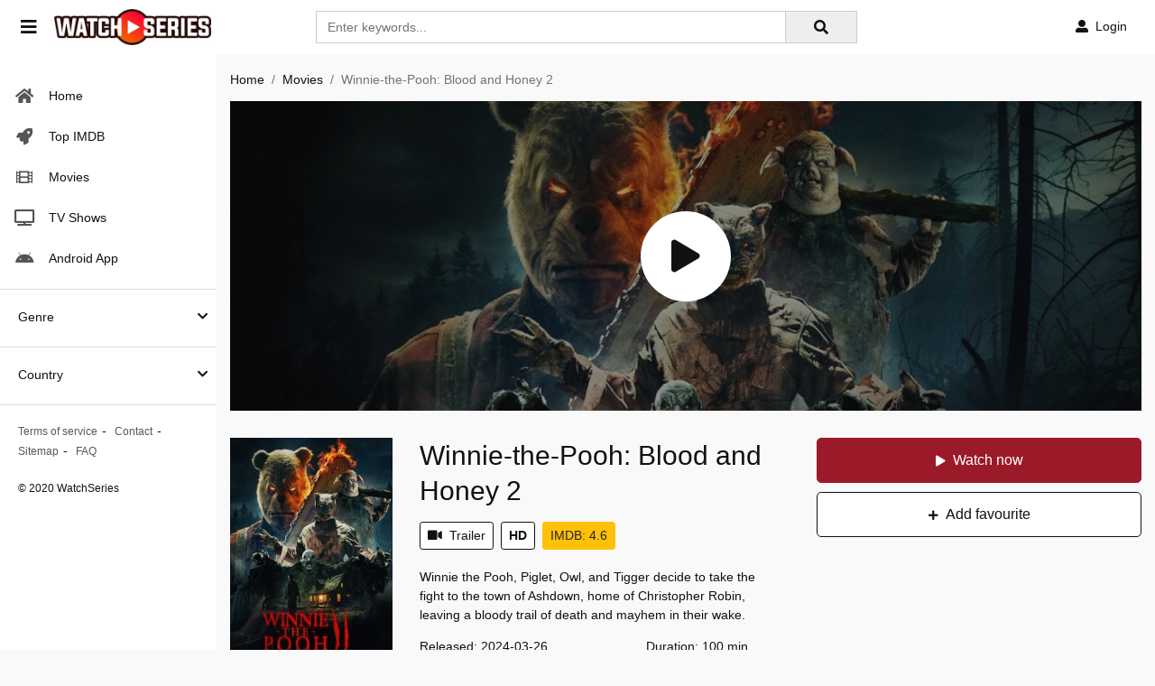

--- FILE ---
content_type: text/html; charset=utf-8
request_url: https://www.google.com/recaptcha/api2/anchor?ar=1&k=6LfY9-4nAAAAAF1XAEEvsum_JdIVnZ-c1VnK2Qz3&co=aHR0cHM6Ly93YXRjaHNlcmllcy5wZTo0NDM.&hl=en&v=N67nZn4AqZkNcbeMu4prBgzg&size=invisible&anchor-ms=20000&execute-ms=30000&cb=96cv8janf42f
body_size: 48731
content:
<!DOCTYPE HTML><html dir="ltr" lang="en"><head><meta http-equiv="Content-Type" content="text/html; charset=UTF-8">
<meta http-equiv="X-UA-Compatible" content="IE=edge">
<title>reCAPTCHA</title>
<style type="text/css">
/* cyrillic-ext */
@font-face {
  font-family: 'Roboto';
  font-style: normal;
  font-weight: 400;
  font-stretch: 100%;
  src: url(//fonts.gstatic.com/s/roboto/v48/KFO7CnqEu92Fr1ME7kSn66aGLdTylUAMa3GUBHMdazTgWw.woff2) format('woff2');
  unicode-range: U+0460-052F, U+1C80-1C8A, U+20B4, U+2DE0-2DFF, U+A640-A69F, U+FE2E-FE2F;
}
/* cyrillic */
@font-face {
  font-family: 'Roboto';
  font-style: normal;
  font-weight: 400;
  font-stretch: 100%;
  src: url(//fonts.gstatic.com/s/roboto/v48/KFO7CnqEu92Fr1ME7kSn66aGLdTylUAMa3iUBHMdazTgWw.woff2) format('woff2');
  unicode-range: U+0301, U+0400-045F, U+0490-0491, U+04B0-04B1, U+2116;
}
/* greek-ext */
@font-face {
  font-family: 'Roboto';
  font-style: normal;
  font-weight: 400;
  font-stretch: 100%;
  src: url(//fonts.gstatic.com/s/roboto/v48/KFO7CnqEu92Fr1ME7kSn66aGLdTylUAMa3CUBHMdazTgWw.woff2) format('woff2');
  unicode-range: U+1F00-1FFF;
}
/* greek */
@font-face {
  font-family: 'Roboto';
  font-style: normal;
  font-weight: 400;
  font-stretch: 100%;
  src: url(//fonts.gstatic.com/s/roboto/v48/KFO7CnqEu92Fr1ME7kSn66aGLdTylUAMa3-UBHMdazTgWw.woff2) format('woff2');
  unicode-range: U+0370-0377, U+037A-037F, U+0384-038A, U+038C, U+038E-03A1, U+03A3-03FF;
}
/* math */
@font-face {
  font-family: 'Roboto';
  font-style: normal;
  font-weight: 400;
  font-stretch: 100%;
  src: url(//fonts.gstatic.com/s/roboto/v48/KFO7CnqEu92Fr1ME7kSn66aGLdTylUAMawCUBHMdazTgWw.woff2) format('woff2');
  unicode-range: U+0302-0303, U+0305, U+0307-0308, U+0310, U+0312, U+0315, U+031A, U+0326-0327, U+032C, U+032F-0330, U+0332-0333, U+0338, U+033A, U+0346, U+034D, U+0391-03A1, U+03A3-03A9, U+03B1-03C9, U+03D1, U+03D5-03D6, U+03F0-03F1, U+03F4-03F5, U+2016-2017, U+2034-2038, U+203C, U+2040, U+2043, U+2047, U+2050, U+2057, U+205F, U+2070-2071, U+2074-208E, U+2090-209C, U+20D0-20DC, U+20E1, U+20E5-20EF, U+2100-2112, U+2114-2115, U+2117-2121, U+2123-214F, U+2190, U+2192, U+2194-21AE, U+21B0-21E5, U+21F1-21F2, U+21F4-2211, U+2213-2214, U+2216-22FF, U+2308-230B, U+2310, U+2319, U+231C-2321, U+2336-237A, U+237C, U+2395, U+239B-23B7, U+23D0, U+23DC-23E1, U+2474-2475, U+25AF, U+25B3, U+25B7, U+25BD, U+25C1, U+25CA, U+25CC, U+25FB, U+266D-266F, U+27C0-27FF, U+2900-2AFF, U+2B0E-2B11, U+2B30-2B4C, U+2BFE, U+3030, U+FF5B, U+FF5D, U+1D400-1D7FF, U+1EE00-1EEFF;
}
/* symbols */
@font-face {
  font-family: 'Roboto';
  font-style: normal;
  font-weight: 400;
  font-stretch: 100%;
  src: url(//fonts.gstatic.com/s/roboto/v48/KFO7CnqEu92Fr1ME7kSn66aGLdTylUAMaxKUBHMdazTgWw.woff2) format('woff2');
  unicode-range: U+0001-000C, U+000E-001F, U+007F-009F, U+20DD-20E0, U+20E2-20E4, U+2150-218F, U+2190, U+2192, U+2194-2199, U+21AF, U+21E6-21F0, U+21F3, U+2218-2219, U+2299, U+22C4-22C6, U+2300-243F, U+2440-244A, U+2460-24FF, U+25A0-27BF, U+2800-28FF, U+2921-2922, U+2981, U+29BF, U+29EB, U+2B00-2BFF, U+4DC0-4DFF, U+FFF9-FFFB, U+10140-1018E, U+10190-1019C, U+101A0, U+101D0-101FD, U+102E0-102FB, U+10E60-10E7E, U+1D2C0-1D2D3, U+1D2E0-1D37F, U+1F000-1F0FF, U+1F100-1F1AD, U+1F1E6-1F1FF, U+1F30D-1F30F, U+1F315, U+1F31C, U+1F31E, U+1F320-1F32C, U+1F336, U+1F378, U+1F37D, U+1F382, U+1F393-1F39F, U+1F3A7-1F3A8, U+1F3AC-1F3AF, U+1F3C2, U+1F3C4-1F3C6, U+1F3CA-1F3CE, U+1F3D4-1F3E0, U+1F3ED, U+1F3F1-1F3F3, U+1F3F5-1F3F7, U+1F408, U+1F415, U+1F41F, U+1F426, U+1F43F, U+1F441-1F442, U+1F444, U+1F446-1F449, U+1F44C-1F44E, U+1F453, U+1F46A, U+1F47D, U+1F4A3, U+1F4B0, U+1F4B3, U+1F4B9, U+1F4BB, U+1F4BF, U+1F4C8-1F4CB, U+1F4D6, U+1F4DA, U+1F4DF, U+1F4E3-1F4E6, U+1F4EA-1F4ED, U+1F4F7, U+1F4F9-1F4FB, U+1F4FD-1F4FE, U+1F503, U+1F507-1F50B, U+1F50D, U+1F512-1F513, U+1F53E-1F54A, U+1F54F-1F5FA, U+1F610, U+1F650-1F67F, U+1F687, U+1F68D, U+1F691, U+1F694, U+1F698, U+1F6AD, U+1F6B2, U+1F6B9-1F6BA, U+1F6BC, U+1F6C6-1F6CF, U+1F6D3-1F6D7, U+1F6E0-1F6EA, U+1F6F0-1F6F3, U+1F6F7-1F6FC, U+1F700-1F7FF, U+1F800-1F80B, U+1F810-1F847, U+1F850-1F859, U+1F860-1F887, U+1F890-1F8AD, U+1F8B0-1F8BB, U+1F8C0-1F8C1, U+1F900-1F90B, U+1F93B, U+1F946, U+1F984, U+1F996, U+1F9E9, U+1FA00-1FA6F, U+1FA70-1FA7C, U+1FA80-1FA89, U+1FA8F-1FAC6, U+1FACE-1FADC, U+1FADF-1FAE9, U+1FAF0-1FAF8, U+1FB00-1FBFF;
}
/* vietnamese */
@font-face {
  font-family: 'Roboto';
  font-style: normal;
  font-weight: 400;
  font-stretch: 100%;
  src: url(//fonts.gstatic.com/s/roboto/v48/KFO7CnqEu92Fr1ME7kSn66aGLdTylUAMa3OUBHMdazTgWw.woff2) format('woff2');
  unicode-range: U+0102-0103, U+0110-0111, U+0128-0129, U+0168-0169, U+01A0-01A1, U+01AF-01B0, U+0300-0301, U+0303-0304, U+0308-0309, U+0323, U+0329, U+1EA0-1EF9, U+20AB;
}
/* latin-ext */
@font-face {
  font-family: 'Roboto';
  font-style: normal;
  font-weight: 400;
  font-stretch: 100%;
  src: url(//fonts.gstatic.com/s/roboto/v48/KFO7CnqEu92Fr1ME7kSn66aGLdTylUAMa3KUBHMdazTgWw.woff2) format('woff2');
  unicode-range: U+0100-02BA, U+02BD-02C5, U+02C7-02CC, U+02CE-02D7, U+02DD-02FF, U+0304, U+0308, U+0329, U+1D00-1DBF, U+1E00-1E9F, U+1EF2-1EFF, U+2020, U+20A0-20AB, U+20AD-20C0, U+2113, U+2C60-2C7F, U+A720-A7FF;
}
/* latin */
@font-face {
  font-family: 'Roboto';
  font-style: normal;
  font-weight: 400;
  font-stretch: 100%;
  src: url(//fonts.gstatic.com/s/roboto/v48/KFO7CnqEu92Fr1ME7kSn66aGLdTylUAMa3yUBHMdazQ.woff2) format('woff2');
  unicode-range: U+0000-00FF, U+0131, U+0152-0153, U+02BB-02BC, U+02C6, U+02DA, U+02DC, U+0304, U+0308, U+0329, U+2000-206F, U+20AC, U+2122, U+2191, U+2193, U+2212, U+2215, U+FEFF, U+FFFD;
}
/* cyrillic-ext */
@font-face {
  font-family: 'Roboto';
  font-style: normal;
  font-weight: 500;
  font-stretch: 100%;
  src: url(//fonts.gstatic.com/s/roboto/v48/KFO7CnqEu92Fr1ME7kSn66aGLdTylUAMa3GUBHMdazTgWw.woff2) format('woff2');
  unicode-range: U+0460-052F, U+1C80-1C8A, U+20B4, U+2DE0-2DFF, U+A640-A69F, U+FE2E-FE2F;
}
/* cyrillic */
@font-face {
  font-family: 'Roboto';
  font-style: normal;
  font-weight: 500;
  font-stretch: 100%;
  src: url(//fonts.gstatic.com/s/roboto/v48/KFO7CnqEu92Fr1ME7kSn66aGLdTylUAMa3iUBHMdazTgWw.woff2) format('woff2');
  unicode-range: U+0301, U+0400-045F, U+0490-0491, U+04B0-04B1, U+2116;
}
/* greek-ext */
@font-face {
  font-family: 'Roboto';
  font-style: normal;
  font-weight: 500;
  font-stretch: 100%;
  src: url(//fonts.gstatic.com/s/roboto/v48/KFO7CnqEu92Fr1ME7kSn66aGLdTylUAMa3CUBHMdazTgWw.woff2) format('woff2');
  unicode-range: U+1F00-1FFF;
}
/* greek */
@font-face {
  font-family: 'Roboto';
  font-style: normal;
  font-weight: 500;
  font-stretch: 100%;
  src: url(//fonts.gstatic.com/s/roboto/v48/KFO7CnqEu92Fr1ME7kSn66aGLdTylUAMa3-UBHMdazTgWw.woff2) format('woff2');
  unicode-range: U+0370-0377, U+037A-037F, U+0384-038A, U+038C, U+038E-03A1, U+03A3-03FF;
}
/* math */
@font-face {
  font-family: 'Roboto';
  font-style: normal;
  font-weight: 500;
  font-stretch: 100%;
  src: url(//fonts.gstatic.com/s/roboto/v48/KFO7CnqEu92Fr1ME7kSn66aGLdTylUAMawCUBHMdazTgWw.woff2) format('woff2');
  unicode-range: U+0302-0303, U+0305, U+0307-0308, U+0310, U+0312, U+0315, U+031A, U+0326-0327, U+032C, U+032F-0330, U+0332-0333, U+0338, U+033A, U+0346, U+034D, U+0391-03A1, U+03A3-03A9, U+03B1-03C9, U+03D1, U+03D5-03D6, U+03F0-03F1, U+03F4-03F5, U+2016-2017, U+2034-2038, U+203C, U+2040, U+2043, U+2047, U+2050, U+2057, U+205F, U+2070-2071, U+2074-208E, U+2090-209C, U+20D0-20DC, U+20E1, U+20E5-20EF, U+2100-2112, U+2114-2115, U+2117-2121, U+2123-214F, U+2190, U+2192, U+2194-21AE, U+21B0-21E5, U+21F1-21F2, U+21F4-2211, U+2213-2214, U+2216-22FF, U+2308-230B, U+2310, U+2319, U+231C-2321, U+2336-237A, U+237C, U+2395, U+239B-23B7, U+23D0, U+23DC-23E1, U+2474-2475, U+25AF, U+25B3, U+25B7, U+25BD, U+25C1, U+25CA, U+25CC, U+25FB, U+266D-266F, U+27C0-27FF, U+2900-2AFF, U+2B0E-2B11, U+2B30-2B4C, U+2BFE, U+3030, U+FF5B, U+FF5D, U+1D400-1D7FF, U+1EE00-1EEFF;
}
/* symbols */
@font-face {
  font-family: 'Roboto';
  font-style: normal;
  font-weight: 500;
  font-stretch: 100%;
  src: url(//fonts.gstatic.com/s/roboto/v48/KFO7CnqEu92Fr1ME7kSn66aGLdTylUAMaxKUBHMdazTgWw.woff2) format('woff2');
  unicode-range: U+0001-000C, U+000E-001F, U+007F-009F, U+20DD-20E0, U+20E2-20E4, U+2150-218F, U+2190, U+2192, U+2194-2199, U+21AF, U+21E6-21F0, U+21F3, U+2218-2219, U+2299, U+22C4-22C6, U+2300-243F, U+2440-244A, U+2460-24FF, U+25A0-27BF, U+2800-28FF, U+2921-2922, U+2981, U+29BF, U+29EB, U+2B00-2BFF, U+4DC0-4DFF, U+FFF9-FFFB, U+10140-1018E, U+10190-1019C, U+101A0, U+101D0-101FD, U+102E0-102FB, U+10E60-10E7E, U+1D2C0-1D2D3, U+1D2E0-1D37F, U+1F000-1F0FF, U+1F100-1F1AD, U+1F1E6-1F1FF, U+1F30D-1F30F, U+1F315, U+1F31C, U+1F31E, U+1F320-1F32C, U+1F336, U+1F378, U+1F37D, U+1F382, U+1F393-1F39F, U+1F3A7-1F3A8, U+1F3AC-1F3AF, U+1F3C2, U+1F3C4-1F3C6, U+1F3CA-1F3CE, U+1F3D4-1F3E0, U+1F3ED, U+1F3F1-1F3F3, U+1F3F5-1F3F7, U+1F408, U+1F415, U+1F41F, U+1F426, U+1F43F, U+1F441-1F442, U+1F444, U+1F446-1F449, U+1F44C-1F44E, U+1F453, U+1F46A, U+1F47D, U+1F4A3, U+1F4B0, U+1F4B3, U+1F4B9, U+1F4BB, U+1F4BF, U+1F4C8-1F4CB, U+1F4D6, U+1F4DA, U+1F4DF, U+1F4E3-1F4E6, U+1F4EA-1F4ED, U+1F4F7, U+1F4F9-1F4FB, U+1F4FD-1F4FE, U+1F503, U+1F507-1F50B, U+1F50D, U+1F512-1F513, U+1F53E-1F54A, U+1F54F-1F5FA, U+1F610, U+1F650-1F67F, U+1F687, U+1F68D, U+1F691, U+1F694, U+1F698, U+1F6AD, U+1F6B2, U+1F6B9-1F6BA, U+1F6BC, U+1F6C6-1F6CF, U+1F6D3-1F6D7, U+1F6E0-1F6EA, U+1F6F0-1F6F3, U+1F6F7-1F6FC, U+1F700-1F7FF, U+1F800-1F80B, U+1F810-1F847, U+1F850-1F859, U+1F860-1F887, U+1F890-1F8AD, U+1F8B0-1F8BB, U+1F8C0-1F8C1, U+1F900-1F90B, U+1F93B, U+1F946, U+1F984, U+1F996, U+1F9E9, U+1FA00-1FA6F, U+1FA70-1FA7C, U+1FA80-1FA89, U+1FA8F-1FAC6, U+1FACE-1FADC, U+1FADF-1FAE9, U+1FAF0-1FAF8, U+1FB00-1FBFF;
}
/* vietnamese */
@font-face {
  font-family: 'Roboto';
  font-style: normal;
  font-weight: 500;
  font-stretch: 100%;
  src: url(//fonts.gstatic.com/s/roboto/v48/KFO7CnqEu92Fr1ME7kSn66aGLdTylUAMa3OUBHMdazTgWw.woff2) format('woff2');
  unicode-range: U+0102-0103, U+0110-0111, U+0128-0129, U+0168-0169, U+01A0-01A1, U+01AF-01B0, U+0300-0301, U+0303-0304, U+0308-0309, U+0323, U+0329, U+1EA0-1EF9, U+20AB;
}
/* latin-ext */
@font-face {
  font-family: 'Roboto';
  font-style: normal;
  font-weight: 500;
  font-stretch: 100%;
  src: url(//fonts.gstatic.com/s/roboto/v48/KFO7CnqEu92Fr1ME7kSn66aGLdTylUAMa3KUBHMdazTgWw.woff2) format('woff2');
  unicode-range: U+0100-02BA, U+02BD-02C5, U+02C7-02CC, U+02CE-02D7, U+02DD-02FF, U+0304, U+0308, U+0329, U+1D00-1DBF, U+1E00-1E9F, U+1EF2-1EFF, U+2020, U+20A0-20AB, U+20AD-20C0, U+2113, U+2C60-2C7F, U+A720-A7FF;
}
/* latin */
@font-face {
  font-family: 'Roboto';
  font-style: normal;
  font-weight: 500;
  font-stretch: 100%;
  src: url(//fonts.gstatic.com/s/roboto/v48/KFO7CnqEu92Fr1ME7kSn66aGLdTylUAMa3yUBHMdazQ.woff2) format('woff2');
  unicode-range: U+0000-00FF, U+0131, U+0152-0153, U+02BB-02BC, U+02C6, U+02DA, U+02DC, U+0304, U+0308, U+0329, U+2000-206F, U+20AC, U+2122, U+2191, U+2193, U+2212, U+2215, U+FEFF, U+FFFD;
}
/* cyrillic-ext */
@font-face {
  font-family: 'Roboto';
  font-style: normal;
  font-weight: 900;
  font-stretch: 100%;
  src: url(//fonts.gstatic.com/s/roboto/v48/KFO7CnqEu92Fr1ME7kSn66aGLdTylUAMa3GUBHMdazTgWw.woff2) format('woff2');
  unicode-range: U+0460-052F, U+1C80-1C8A, U+20B4, U+2DE0-2DFF, U+A640-A69F, U+FE2E-FE2F;
}
/* cyrillic */
@font-face {
  font-family: 'Roboto';
  font-style: normal;
  font-weight: 900;
  font-stretch: 100%;
  src: url(//fonts.gstatic.com/s/roboto/v48/KFO7CnqEu92Fr1ME7kSn66aGLdTylUAMa3iUBHMdazTgWw.woff2) format('woff2');
  unicode-range: U+0301, U+0400-045F, U+0490-0491, U+04B0-04B1, U+2116;
}
/* greek-ext */
@font-face {
  font-family: 'Roboto';
  font-style: normal;
  font-weight: 900;
  font-stretch: 100%;
  src: url(//fonts.gstatic.com/s/roboto/v48/KFO7CnqEu92Fr1ME7kSn66aGLdTylUAMa3CUBHMdazTgWw.woff2) format('woff2');
  unicode-range: U+1F00-1FFF;
}
/* greek */
@font-face {
  font-family: 'Roboto';
  font-style: normal;
  font-weight: 900;
  font-stretch: 100%;
  src: url(//fonts.gstatic.com/s/roboto/v48/KFO7CnqEu92Fr1ME7kSn66aGLdTylUAMa3-UBHMdazTgWw.woff2) format('woff2');
  unicode-range: U+0370-0377, U+037A-037F, U+0384-038A, U+038C, U+038E-03A1, U+03A3-03FF;
}
/* math */
@font-face {
  font-family: 'Roboto';
  font-style: normal;
  font-weight: 900;
  font-stretch: 100%;
  src: url(//fonts.gstatic.com/s/roboto/v48/KFO7CnqEu92Fr1ME7kSn66aGLdTylUAMawCUBHMdazTgWw.woff2) format('woff2');
  unicode-range: U+0302-0303, U+0305, U+0307-0308, U+0310, U+0312, U+0315, U+031A, U+0326-0327, U+032C, U+032F-0330, U+0332-0333, U+0338, U+033A, U+0346, U+034D, U+0391-03A1, U+03A3-03A9, U+03B1-03C9, U+03D1, U+03D5-03D6, U+03F0-03F1, U+03F4-03F5, U+2016-2017, U+2034-2038, U+203C, U+2040, U+2043, U+2047, U+2050, U+2057, U+205F, U+2070-2071, U+2074-208E, U+2090-209C, U+20D0-20DC, U+20E1, U+20E5-20EF, U+2100-2112, U+2114-2115, U+2117-2121, U+2123-214F, U+2190, U+2192, U+2194-21AE, U+21B0-21E5, U+21F1-21F2, U+21F4-2211, U+2213-2214, U+2216-22FF, U+2308-230B, U+2310, U+2319, U+231C-2321, U+2336-237A, U+237C, U+2395, U+239B-23B7, U+23D0, U+23DC-23E1, U+2474-2475, U+25AF, U+25B3, U+25B7, U+25BD, U+25C1, U+25CA, U+25CC, U+25FB, U+266D-266F, U+27C0-27FF, U+2900-2AFF, U+2B0E-2B11, U+2B30-2B4C, U+2BFE, U+3030, U+FF5B, U+FF5D, U+1D400-1D7FF, U+1EE00-1EEFF;
}
/* symbols */
@font-face {
  font-family: 'Roboto';
  font-style: normal;
  font-weight: 900;
  font-stretch: 100%;
  src: url(//fonts.gstatic.com/s/roboto/v48/KFO7CnqEu92Fr1ME7kSn66aGLdTylUAMaxKUBHMdazTgWw.woff2) format('woff2');
  unicode-range: U+0001-000C, U+000E-001F, U+007F-009F, U+20DD-20E0, U+20E2-20E4, U+2150-218F, U+2190, U+2192, U+2194-2199, U+21AF, U+21E6-21F0, U+21F3, U+2218-2219, U+2299, U+22C4-22C6, U+2300-243F, U+2440-244A, U+2460-24FF, U+25A0-27BF, U+2800-28FF, U+2921-2922, U+2981, U+29BF, U+29EB, U+2B00-2BFF, U+4DC0-4DFF, U+FFF9-FFFB, U+10140-1018E, U+10190-1019C, U+101A0, U+101D0-101FD, U+102E0-102FB, U+10E60-10E7E, U+1D2C0-1D2D3, U+1D2E0-1D37F, U+1F000-1F0FF, U+1F100-1F1AD, U+1F1E6-1F1FF, U+1F30D-1F30F, U+1F315, U+1F31C, U+1F31E, U+1F320-1F32C, U+1F336, U+1F378, U+1F37D, U+1F382, U+1F393-1F39F, U+1F3A7-1F3A8, U+1F3AC-1F3AF, U+1F3C2, U+1F3C4-1F3C6, U+1F3CA-1F3CE, U+1F3D4-1F3E0, U+1F3ED, U+1F3F1-1F3F3, U+1F3F5-1F3F7, U+1F408, U+1F415, U+1F41F, U+1F426, U+1F43F, U+1F441-1F442, U+1F444, U+1F446-1F449, U+1F44C-1F44E, U+1F453, U+1F46A, U+1F47D, U+1F4A3, U+1F4B0, U+1F4B3, U+1F4B9, U+1F4BB, U+1F4BF, U+1F4C8-1F4CB, U+1F4D6, U+1F4DA, U+1F4DF, U+1F4E3-1F4E6, U+1F4EA-1F4ED, U+1F4F7, U+1F4F9-1F4FB, U+1F4FD-1F4FE, U+1F503, U+1F507-1F50B, U+1F50D, U+1F512-1F513, U+1F53E-1F54A, U+1F54F-1F5FA, U+1F610, U+1F650-1F67F, U+1F687, U+1F68D, U+1F691, U+1F694, U+1F698, U+1F6AD, U+1F6B2, U+1F6B9-1F6BA, U+1F6BC, U+1F6C6-1F6CF, U+1F6D3-1F6D7, U+1F6E0-1F6EA, U+1F6F0-1F6F3, U+1F6F7-1F6FC, U+1F700-1F7FF, U+1F800-1F80B, U+1F810-1F847, U+1F850-1F859, U+1F860-1F887, U+1F890-1F8AD, U+1F8B0-1F8BB, U+1F8C0-1F8C1, U+1F900-1F90B, U+1F93B, U+1F946, U+1F984, U+1F996, U+1F9E9, U+1FA00-1FA6F, U+1FA70-1FA7C, U+1FA80-1FA89, U+1FA8F-1FAC6, U+1FACE-1FADC, U+1FADF-1FAE9, U+1FAF0-1FAF8, U+1FB00-1FBFF;
}
/* vietnamese */
@font-face {
  font-family: 'Roboto';
  font-style: normal;
  font-weight: 900;
  font-stretch: 100%;
  src: url(//fonts.gstatic.com/s/roboto/v48/KFO7CnqEu92Fr1ME7kSn66aGLdTylUAMa3OUBHMdazTgWw.woff2) format('woff2');
  unicode-range: U+0102-0103, U+0110-0111, U+0128-0129, U+0168-0169, U+01A0-01A1, U+01AF-01B0, U+0300-0301, U+0303-0304, U+0308-0309, U+0323, U+0329, U+1EA0-1EF9, U+20AB;
}
/* latin-ext */
@font-face {
  font-family: 'Roboto';
  font-style: normal;
  font-weight: 900;
  font-stretch: 100%;
  src: url(//fonts.gstatic.com/s/roboto/v48/KFO7CnqEu92Fr1ME7kSn66aGLdTylUAMa3KUBHMdazTgWw.woff2) format('woff2');
  unicode-range: U+0100-02BA, U+02BD-02C5, U+02C7-02CC, U+02CE-02D7, U+02DD-02FF, U+0304, U+0308, U+0329, U+1D00-1DBF, U+1E00-1E9F, U+1EF2-1EFF, U+2020, U+20A0-20AB, U+20AD-20C0, U+2113, U+2C60-2C7F, U+A720-A7FF;
}
/* latin */
@font-face {
  font-family: 'Roboto';
  font-style: normal;
  font-weight: 900;
  font-stretch: 100%;
  src: url(//fonts.gstatic.com/s/roboto/v48/KFO7CnqEu92Fr1ME7kSn66aGLdTylUAMa3yUBHMdazQ.woff2) format('woff2');
  unicode-range: U+0000-00FF, U+0131, U+0152-0153, U+02BB-02BC, U+02C6, U+02DA, U+02DC, U+0304, U+0308, U+0329, U+2000-206F, U+20AC, U+2122, U+2191, U+2193, U+2212, U+2215, U+FEFF, U+FFFD;
}

</style>
<link rel="stylesheet" type="text/css" href="https://www.gstatic.com/recaptcha/releases/N67nZn4AqZkNcbeMu4prBgzg/styles__ltr.css">
<script nonce="7Jh8yKB7KesKDpZGisA8CQ" type="text/javascript">window['__recaptcha_api'] = 'https://www.google.com/recaptcha/api2/';</script>
<script type="text/javascript" src="https://www.gstatic.com/recaptcha/releases/N67nZn4AqZkNcbeMu4prBgzg/recaptcha__en.js" nonce="7Jh8yKB7KesKDpZGisA8CQ">
      
    </script></head>
<body><div id="rc-anchor-alert" class="rc-anchor-alert"></div>
<input type="hidden" id="recaptcha-token" value="[base64]">
<script type="text/javascript" nonce="7Jh8yKB7KesKDpZGisA8CQ">
      recaptcha.anchor.Main.init("[\x22ainput\x22,[\x22bgdata\x22,\x22\x22,\[base64]/[base64]/[base64]/ZyhXLGgpOnEoW04sMjEsbF0sVywwKSxoKSxmYWxzZSxmYWxzZSl9Y2F0Y2goayl7RygzNTgsVyk/[base64]/[base64]/[base64]/[base64]/[base64]/[base64]/[base64]/bmV3IEJbT10oRFswXSk6dz09Mj9uZXcgQltPXShEWzBdLERbMV0pOnc9PTM/bmV3IEJbT10oRFswXSxEWzFdLERbMl0pOnc9PTQ/[base64]/[base64]/[base64]/[base64]/[base64]\\u003d\x22,\[base64]\\u003d\\u003d\x22,\x22wq7DnRPCqcKCGlXCqcO5JcOvw5LCjMO/w7LDmMKewo/ClERxwp8/L8KPw4wFwrlFwoLCognDhcOkbi7Cp8Ola37DssOwbXJcDsOIR8KXwp/CvMOlw47Dm14cFHrDscKswoBewovDln/CqcKuw6PDgcOjwrM4w4nDsMKKSR3DrRhQLi/DuiJmw75BNmvDvSvCrcKTZSHDtMKnwpoHIRpZG8OYFMKtw43DmcK3wofCpkUlSFLCgMOONcKfwoZiT2LCjcKSwqXDoxELcAjDrMOlcsKdwp7CtC9ewrtKwrrCoMOhUMOIw5/CiW7ChyEPw5TDlgxDwqrDi8KvwrXChsKOWsOVwqDClFTCo3HCkXF0w6fDkGrCvcKuJmYMSMOEw4DDlh5jJRHDosOwDMKUwqvDiTTDsMOJD8OED0BxVcOXbcOEfCc6QMOMIsKwwrXCmMKMwrjDiRRIw6lZw7/DgsOrNsKPW8K8KcOeF8OAecKrw73DhXPCkmPDk2B+KcK1w7jCg8O2wqnDj8KgcsOJwrfDp0MzKCrClijDhQNHJ8Kmw4bDuRDDg2Y8GcOBwrtvwpp4QinCn38pQ8K7wqnCm8Ouw7hEa8KRIsK2w6x0wowhwrHDgsK9wrkdTEPChcK4wpsywo0CO8OQesKhw5/DgDU7Y8OjPcKyw7zDuMOlVC9jw53DnQzDgAHCjQNXClMsHQjDn8O6PwoTwoXCjUPCm2jClMKowprDmcKPYy/CnATCsCNhd2XCuVLCvBjCvMOmMTvDpcKkw5/Du2B7w7Jlw7LCgh/[base64]/BMKHwrtzShPCtcO+ZH/ChcOVwpbDu8KFw4kcQMKbEMOzAMOKRlQ0w6oRDi/[base64]/[base64]/DMKaHsOqWsKmGMORbTfCnH3Cln3CjsKlCMOsFcKPwqtJRMKEaMOpwpohwp8QJFUMQsOCeDXCh8KcwrbDpMK2w4rCqcO0H8KoacOIfMOpEsOIwpRSwr/ChXTCt2Z0eUzCrsKOPl7DpzVaBmPDj2QzwoUJEsK6UU3CuxNlwqUJwrPCuR/[base64]/Dn17DrzY5PRPDlMKNw7DCkcOhwrk6w5/[base64]/[base64]/[base64]/Co3rDvMO/VMOsMjXDvwkjwqNrwot9FMOIwqTCg08VwqVzShVKwovDiTHDt8KxZMOxw4DDhTk2dhLDhiRpR1HDvn9+w74sQcOqwoFKMcK+wroXwo0+I8O+I8KLw7jDnsKrwqUWPF/DjUXCsU08BlQBw6RNwozCl8KgwqcDb8O0wpTCkTrCgjfCllzCnMKtwphvw5bDhMKeTsO4bsKLwp4iwqMhHFHDrcOzwrvDksOWDGTDp8O7wofDlAdIw7Qfw7N/[base64]/wpkzwo4nFMOaw7Zow6Jew4UDwr/Dt8OpwqBZM1/[base64]/CoAcAwq/[base64]/Dq8KOwrICw6TCj8KHVMOuw7A8YcOFbwZxw53CmcKkwqA1T1bDpEHConYWfClJw47CgsK8wrjCjcKxc8KtwoTDmmokKsO/[base64]/DnsOXwq4sYWvDqcOpNjvDq8OiTlnDscOEwpU0w47Cl1XDkxUCw4YcM8KvwrtRwq51JMOGfU8/c3Q4dcO5SXsHV8Ovw5kvST7Dm0rCiAUYci0dw6vDqMKfQ8KAw5x7HcKiwpsjWw3CmW7CmnUUwpg0w6PCkT3DmcKsw7/[base64]/[base64]/DiMKWRMKwGMKMw57CscOnHcK/b8K9w5jCoMORwrpNw73Cj1ANQRwZTcKCRcKwSlXDpcOcw6BjWiYcw5DCpMK4Y8KOc0nCvsODMGYvw4dZTsKiLsKVwrl1w5grF8O6w6FswpU8wqfDh8OJEBwvOcOYaxnCv1/CrMONwpYRwpZKwqM1w67Cr8Ofw6HCvCXDthPDgMK5ZcOMHkp+VTzCmQnDv8KPTltqWyBdLmrCshBseV0Uw4bCjcKaAMKTBQ1Iw6XDimbDkhXCpMOlw6DCvBw3NMOHwrQJTcKqYw/DgnLDs8KAw7Z1w6/[base64]/wrzDusKCw6PCo8KGcW55wo7CvcO/w4A6AsKFZFHCm8O5w7dEwpMHYSfDh8O7ACQeABvDqmvCuQQow5Qvw5kZfsOwwqx5L8KQw5Bda8Obw6tJeUVDailWwpDDhxc/by3CgkAiXcKTbA9xelpOJ0xNOcOow4HCmsKKw7N6w7wFasKdYcOWwqR/wo7DhMO7byIFOhzDrsONw69/bcOhwpXCh21fw53DsibCicK2KsKmw6FmXRM2KnpiwpldWgfDncKLBcO2XcKqU8KBwr/Dq8OHfFZ8GDXCpcOQaV/ChWLDpyg3w7hJKMOCwodFw6LCm0hjw53DncKEwqR4E8KNwq/CsXrDkMKNw5hGIQArwq7CmMOBwozCiiIlfTsTK0fCssKzwqPChMODwodyw5I6w5/Cl8O9w50LS1nCrjjDo1BeQArDtMKnMsK8Gk1xw6bDsUs+dhvCu8K7wrwTYcOoNTx/PXVdwrx/wqvCqsOGw7DDiT4iw6TCkcOhw4bCnhkvSA9GwqbDu2odwo4dFMKkUcOuAhxRwqjCncOLUBswYSDCocKDXgbDrMKZRGhVJhoww7MEMx/[base64]/CuT3DuMK+wpLDlGkUeG4LwrUAwqkEw7nCkXbDocKYwpvDjzovXC0RwrlZEQkjIxDDmsOsHsKMFXMyJgDDhMKkKHnDoMOMUlzCuMKDBcOZwr18wqdAbEjCgMKQwo7Do8Osw7fCv8K9w7TCisOHw5zCg8OUFMKSZgnDhXPCsMOSW8K/wqlHXXRJBxXCpwkaXj7DkDsrwrY+e3QIDsKHwr3DiMOGwpzCnTfDtnLCilZ+YsOvJcKSwpttYXrCpksCw51owpnDsSJAwo/[base64]/DsFvCowXDgcK4w5o3S8KZwoBAAgBGw6XDhHd5F0k8XsKvecOndRbCplLCpGkLPhVOw5jDlGUxC8K8E8KvRD/DjE1dHMOKw7QcScK4wp5wQMOqworChmoXV0JnB3gBMMKqw5HDjcOkbcKZw5EVw6HCoTHCmDNVwo/CgX3Cm8KLwocfwqTDi3fCtkBDw7okw7bDkCI3woAtwqbDinfCmTIINHgHFC4zw5TCnsKLMcKqZTUIa8Okw5/Cl8OGw7bCq8O8woI2OgrDjztaw7MIQsOhwr7DgE3DoMKIw6YLwpPCgcKBUCTCkMO2w4HDpn0mPGfCoMO6wrxfLHBBTMO0w7HCiMKJMFQqw7XCl8Odw7zCkcKvwqNrDcOyZ8Opw70Bw7HDpz53YAxUNsOTb1TCqMOfVHtpw6zCj8K3w7VTKwfCvwPCmsOnCsK/Z0PCtypfw5oMVX/CisO2aMKKO2x4f8K7PD9dwoocw7XCmsOXZ0PCoFJpw5rDtMKJwp8/wrPDvMO2w7fDv2HDhQIUwrHCg8OTw58SPUA4w7lIw4xgw7bCtCoGVUfClGHDjnIheyAxF8KpXk0xw5hxXyIgWj3DuAA+wofDoMOCw5kyF1PCjm8Pw74Dw7TCn3o3QMKQdxIiwp5SCMOfw7k+w7bCiH0FwqTDkMOFMkHDrgXDpDxNwo47BsOaw4QGw7/CocOYw6bCnRBtScKlVcO3FSvCozXCocK4w7k0HsO1wrIrFsKDw4law7tRGcK0WmPDlRTDrcKqAHJKw41rFXPCviV6w5/ClcOcbsONH8OiPcOZw5TDjMO0w4IGw7F3aTrDsnR5QklEw5xadcKrw5gAwrHDpkI8GcOZIXpKXsODworDhS5Vw45oAwrDnBTCtFHDs1bDjcOMK8O/wrZ6GyI2w7ZCw5pBwpldZF/[base64]/[base64]/CksOww4tNO3RJCEnDtsKSTgvCksKAwqjDucKjw51AO8OOWS9HdDnCkMKIwqlebk3ClMKfw5dHalk9wpksSxnDnCnCjhQUwp/DiDDCpcKwAMKyw6sfw7MIVhINbitZw4/CrTZDw63DpSDCvzI4XhfDh8KxTXrDj8OBfsORwqYZwpnCs2FNwp48w4EFw6bCisOnKFHCmcK+wqzDuHHDp8KKw53DtMK7A8K/wr3DmWcxMMKVwot2Q05SwoLDoxPDkRErMkfCsjvCtGJ0EMOrUAcaw45Iw5B1w5nCqSHDuDTCk8O6Sn5gQ8ORZ0zDt0lTe0g8wrzCtcO0diE5X8KdUcOjw4UDwrPCpcKFw6l2Pzc5HlB/OcOhR8KRZ8OiKR7DoVrDp1TCmw1UCh0SwrU6PFXDqk8wHsKTw7kXTMOxw4IXwo03w5LDjcOmwpTDsxbDsVXCmW19w7x8wpvDo8O/w4vCmRUFwq/DmFHCuMOCw4Qmw7TCpkTClE0WVShZGRHDk8O2wpZbw77ChVDDtsOjw5oRw4rDlMKUZcKKJ8OjMgzCrDAvw4fDqcKgwq3Du8KrQcO/eQwOwopYIkHDr8ODwo55w6TDqEzDoC3CrcOrY8O/[base64]/[base64]/Dv8OQCcKtw4PCkgLCuEXCocOAwpDDoHB0ZMOEw4PCsMOBT8KVwq9xwqfDksOMSMK8TsOMw6DDt8OOP2o5woI/A8KJRcOsw7vDuMKZESVdd8OXM8O2w6NTwr/CvMO9J8O+QsKYHWDDm8K0wqpkTcKoJCZBGcOdw4F8wroRM8OBHMOIwpx/wqZCw7/DjcO+QyPDisODwp8qAybDtcOHCsO6S1HCjEfCt8O/Tn47XMKtN8KDMhkkY8OlDMOCTcKVEMOaChEoCF0MfcOvGRwdQmXDu3Y7wppcTyUcW8OzGEvChXllw6RNw5ZXWU5Jw73Dg8KLQnQrwpx4w4U1w5XDhh/DrRHDlMOdehjCv1nCiMOwD8Omw5AGUsKALzjDtsKxw7HDnGXDtFvDj0YTwrvCmW/DucOQJcO3bSNHMV3CtsKRwopVw69+w7MRw4/DtcKLLsOxa8K+woQhRRJbCMOzU2NrwrUdPmY/wqsvwrZkdw8yISR3w6bDoS7DtyvDrcKcw6JjwprCiTbCmcO7bWHCoEsMwpfCiABPORvDvgpuw4bDtkIywpXCsMOuw4rDvRrDvwvCn2ZxZgAow7vCgBQ4worCuMOPwoXDil8Mw6UpOBbCqx9twrnDk8OwcnLCocOqT1XCoz3Cs8OtwqTCocKuwq/DpsOIfUbCvcKEYQARJsKZworDmR8cWH8oaMKPB8KhbXzDlSTCucOKIzzCm8KqA8OrV8KIw7hMXcO/QsO5S2JRTsOxw7ZRX0vDpsKgX8OFDcKlVULDscOtw7DDs8O1CX/Dlw1Mw60ow7DDhsK7w6hOwoMXw4nCjsOJwrQqw7wSw7cFw6rDmMK7wpTDni/Cj8OSCQbDijDCkyHDoinCsMOBBcOqGcKTw4nCt8KbPyPCo8Okw6IdU2LCh8ObfMKWJcO/[base64]/DkcKAZMK1LgE+anLDq8OnwoDDm8KXwqbCoznDgjM2wpkBUsK9wpHDqhLCjsKxcMODeifDlMOGZHglw6PDmMKpHGjDgkxjw7HDq2l/[base64]/CncK7w4fDtMO9woMCKMK2WC7CjMKLwqXDoGpYHcKCMgbDh1TCnMO4DUs+w7hAM8OTwr3DnH5pJWl3wo/CshrDn8KVw7fCpT7CucOhDCjDjFQ1w7tWw5DClk/Dj8ORwoDDm8KKYGh6PsOYDS4Sw5DDisOLXQ8RwrkZwp7Cq8KsZXgRWMOqwqMuecKJMgFyw5vDi8Opw4NPV8OZS8Knwo4Pwqk7XMO0w6cbw6fCnMKmKk/CkcKgw5hOwo17w6/CjsKUK11vAsOQR8KHEW3Drw/CjMOhwooywo5mwqzCt0oiZivCr8Krwr3DjsK9w6DDsRIzGxgxw4Uyw6TClWhZNlDCo1HDhsOaw5XDsDDCqMOKCkbCsMO4XjPDp8OIw40hWsOOw6rDmG/[base64]/CjMK8Z3PDhcOjUMKnf8KePMOUwqfDnmXDjMORw5QNKMO+KcOZOx5RYcOqw5jCpcKmw5sZwoHDrzbCmMOFOHTDtMKSQnA4wqDDvMKAwpo6wpvCoTDCgsKOw5xIwofDrsKPMsKbwo9hWVlPLUjDmMKNNcKBwq/CmFTDncKXwonCkcKSwprDsjEDDj/CvgjCkTcoVAtNwoJ2U8K7NQ9Rw4HCgDnDtlnCo8KdGcKuwpAVc8OmwpPCmUjDq3cAw5vCgcKdZXBPwrzCgENwV8OwE2rDq8OmPsOQwqkswqUzw50+w67DqgzCg8KAw4gIw7vCisOiw5VwJgTCmBrDvsOfw5NxwqrDuEHCp8KGwr7DoCAGRsKKwrckw6s6w5Y3UH/Dvy1FUjrCq8OBwqbCp3xewrUPw4ggwrvCkcKkKMK5ICDDhcOWw7XCjMO3OcKINAjDlzcbOsKhIyldw4vDjA/CucORwrU9ERArwpcSw4LCq8KDwpvDicKXw54RDMOmw7lKwrXDosOeAsKGwpxcQXLCgU/CusO7worCvCczwogzUcOBwrrDicKaVMOCw5dvw4zCo0MlNSAWDFQlJWHClMO9wp5mCU/DkcOKFADCtmJmwo/DmsKcwq7ClcKoSxB/[base64]/LMKXwpEBUsOYw7tuPVA2wrDDt8K6GHPDlsKZwoXDqsOycw1bw7JtCEBrBwPCoTdtYXViwoDDuUkzRmh9c8O7wp7CrMOawqbDhWtOBR7CjsOWCsK3AcObw7fClCZSw5UsaEHDpXs/wrXCqgs0w4DDowLCncOjesKcw7kPw75NwoQQwqZswodLw5LCtysDLsO9bsKqJADChE3Crh46SBAkwoMZw6E8w4syw4xVw5fDrcKxUsK3wpjCnzl+w4Y6wr/CsCJzwpVqwrLCncOdBhrCtRhNfcO/[base64]/ChXkzLMOTNUBfGDzDq8KJwqjCgcOxcMKqNkc+w4VHfDzDn8OlVnbDscOJIMOzLHbCkMKlBSstAsO4fkjCq8OlXsKxwpvDm39QwqvDk2EbHMO0HMOVQlorwo/DlDF/w5I7DlIQH2c0OsKnQGcww5A9w6/CiyAIcSLCnmbDkcKCeVxWwpRxwqx6AMOPLR9ww6HCiMOHw7gjwojDjGfDqMKwBjo7CC8pw7tlAMKPw6XDiQ0Pw77Cpxc7eSHDvsOSw6nCo8O6wqsxwqrDihMAw5vCksOgOMO8wpsXwqjCnSXCuMOAZT40ScOWwoAoU3NAw4UDOVQVP8OiG8OJw4DDh8KvKBM/IRkyPcK2w6FBwrNoGhPCiSgMw77Dqyogw7cdw4jCthkFXkXCosKEw5oaMMO2woDDsnjDjMOxwr7DrMOiX8OJw6zCrWA1wr9BWsKgw6TDnsOLG38Aw6nDkXfCgMOANh3DiMK6wp/[base64]/[base64]/wrnDicKNCMOmwo/[base64]/[base64]/[base64]/[base64]/[base64]/[base64]/CvMOGAcKObT7CvcOmLcOGw6oYD2d2DMOhdcKIWSAjV2nDrMKWwovCo8OewqMMw6dfIwDDuyTDvhHDucObwr7DsWsJw6NdXRg1w53DrmzDkgNBFX3DvhpXw43DlQXCu8KzwoHDrDHDm8OBw6d/w6knwohAwoDDvcOSw4rCohtQHBltaUQUwp7Cn8KmwrfDjsO3wqjDpWLCjT8PQDtiHMKiL1jDrwwVwrDCusKLdsKcwqp8McOSwqLCqcKxw5c9w6/CtMKww6fDs8OsE8K6TGjDnMKyw5bChmTDpy3DusKzw6HDkhF7wp0fw5lqwr/DjcObXQVhQBjDscKlNivDgsKEw5jDh3sDw7vDk1XDosKkwqnDhnrCozkUDHYAwrLDhG7CjmREScOzwod5GjDDkBEKRsK3w4zDnE15wo7Ck8ORdxPDi3fDpcKiHMOwa3vDp8KaLgwaG3Q9XzNZwo3CoFHCsXVswqnCnBbCgRt6IcOCw7vDkkPDkCc+wqrDosKDOh/[base64]/Ck8KiWifCr8OONsOwwq0TSMKDdwY2w6NDw53CiMKjMw9nwq0gw7bCm1BMw4hVH3ADIsKLJgLCmcO6w7zDoW/Ch1sUdGFCFcKLS8OewpnDijlUSALCuMODPcOIRGRnDFguw7nCmBdQPzBbw6LCtsKcwoRTwoDDhCJBHwoPw7/[base64]/DncOMP8OCwonDpMOjwrTDrMKlXDxMwqBmwq3Dn1J/wojCt8OMw6sWw75SwoHChsKofAPDi1/[base64]/wo80w5oVwqLDuMOXEHRkL0TCmsOew5/Ck3HDtcO6TcKvJsOuQFjCgMKbZ8O/NMKqXQrDpz8JUH7ChMOqO8O+w63DscKeCMOgw5Iow4YfwqbDgShJfUXDiV/CsRRnOcOWUMKpc8O+McKQLsKAwpMAw4fDjzTCssOTW8OtwprCl27Ck8OCw48NOGZew4kXwq7DhAbDvxnDnmUvYcOmQsOQwpNuX8Knw6JPFlPDt1BAwo/DghHCiE0nQjrDvMO5KcKiDcOfw4dBw7ofOsKHa0BEw53Du8O4wqnDscKdOTkMOMOLVsOKw6jDscOGBcKXHcKBw59kOMOrMcOKBcOvY8OIUMOPwpfDrwJHw6IjXcKfYis/PcKDw53DnATCrB1Gw5fClzzCvsKGw5/DgAnCl8OJwozDgsKdSsO6HwLCjsOJN8KzLxBpcnJ9WjjCgEFmw7TCoHHCuGnCmsOnJMOpaBU/J33CjcK9w5QgJwPChcO6wp3DiMKOw6waH8KGwrVJS8K7FMOcX8O3w6HDrcKJLXbCkzJcD3QGwpg+N8O8VCBXbcOCwo/ChcOPwrxiI8Odw5jDlwk4wpvDp8Kmw5LDmcKpw7NWw4DCkEjDgxzCu8KIworCscO5wrHCg8OZwovCi8KzbkwoGsKlw7hIwqskY0/CpmTCpcK9wpPDocKUK8OYwozCq8OhKXRwUy8gaMK/bsOgwoXDoVzCtUI9woPCksOEwoLDiQzCpgLDiBzCvF/DvGYPw44JwqQJwo1qwp/DlywJw6JUw4nCicOQL8OWw7UeccKzw4DDlX7CiU5sVU5xLsOHeW/Cq8Khw4BZVjLClcK4AsO+BD1awpFBY0VhJzwTwrc/Y386w5E2w7kHWsO7w7Q0XcO8wr7DiXZ3FsKVwprCmsOnFcOBZcOyW2rDmcKHw7Eqw7lXwqR3SMOqw5Vmw6zCo8KADcKHGmzCh8Kdwp7DrcKaa8O5J8OZw6MbwoY+ekY5wqLCkcOfwp3CuDzDhsOnwqNZw4fDqnXCpxZtOMKVwqbDlSF9BkHCuw0ZNsK0ecKkKcOeNU/Dog9+wojCoMK4OkTCokwZcsOrAsK7woMdU1vDhA9WwoHDmyxWwrnDpgo/fcKiVcOsMlbCm8ORw7fDgwzDmU8pJcK2w7PDksO0ARjCocKRLcOxw6kjZXbCgnRow6zDnG5aw65fw7ZewqHCusOkw7vCjRdjwojDny1UE8KZI1AiLsORWhYhwoU2w5QUF2/DiATCg8ODw59lw5PCj8Ogw6hlwrJpw5RCw6bDqsOoV8K/[base64]/wrvDvXYhwpo1w5HCgDPDoCXClCbCn8Ova8Kkw6dGwpMSw7c7AMOWwqnDvn0lb8KZWjvDkQ7DpsKtcAPDhmFGbW5dQMKvAA4FwoEIwp3DtGlVw7bCosKWw47CmjkkMcKoworDn8OIwplZwrorA2MWTxDCtyHDl3/Dq1rCkMK7BMOmwrPDlTDDqSUuwo4+D8KtaknCuMK/wqHDj8KLL8OEUydxwqxmwpEow7pPwrk8V8OEIx4mExJrf8OcO2HCj8KMw4RswrjDqiJPw6oOwqEnwrNRemxsfmMzIcOyXgbCsFHDi8OtW1JTwobDj8O3w6UawrjDqmMuYy8xw4/Cv8KaMMO6EMKGw4J0V0PChkPCmS1ZwrZrdMKqwoHDscK5BcKAQyrDq8OqGsOSYMOOCm/CrsOxw77CvgHDuRdCw5YVecOxwqodw7fCu8OFPDLCp8O6wrEhNCxaw4gcSBVIw49LVsObwp/DucKifgoXFAHDiMKuw6nDk3LCncKcTcOrBkbDqMKGIxDCri5uCzIqZ8KdwqnDjMKJwqvCoW06a8O0AFTCkn4Iwr1twrjCocKtCxQtH8KUZcOEThTDpm/DpcOdDUNff3c0wozDsmLDgGvCrQzDicOiPsK6A8KdwpTCvcOvHSBqwpjCi8O6PxhBw7/Dq8OvwpHDt8OMZcKeTFoKw5gLwqtkwqPDoMKMwpkDJivCssOXw5Ilbi03w4I9FcKwOyrCmHECc0JIwrJubcOcHsKZw4YbwoZZU8KGdBZFwootwoDCj8K4fVFfw5fDgcKbwqDDtsKNMB3DgyMTw47DjkQiPMOXHF8zMlnDjQDCs0Zvw64tZFMpwrMub8OpRmZ/w4DDh3fDiMO1w4wzwpLDocOmwrrClxU8LMKYwr7CocK7ScKQXSrCtC7Dg0LDvsOQdMKiw7gjwp7CsToUwrA2wpfCh01Gw6zDqWPCrcOKwr/DkMKgDcO7W2Zpw4jDkj4uGMK3woc6wr9ew5hlETxyYcKXw5cKHj1lwolOw4rDqy01WsOiJhgCNC/[base64]/DcKzMSnDsjNSL8OHwoHCisOHwp/CicOdEGHCvcKxw5NZw43Dn0HCtxQ0wr7CiG47wrHDnMO8WcKSwozDksKQDTgQw4rCmWgRLcOBwo0gacOow6oEdV9wHMOLf8KuZHfDpRlVwr1Uw53Dk8KhwqIdacODw5/[base64]/ChkDCksOQBsOVw7F4w5JZC8OXwrl+wqfDnDlSNkUHRG4bw7VUVMKLw6NSw5/DscOyw7Q3w5rCpmXCi8KzwqLDizzCixY9w7YJJ3vDqmdjw6jDsW3CkRDCssOywqfCtMKcAsK4w7pTw5wQK2QxaHBZw5Nhw5LDllTDsMK/[base64]/eyPCiThgw5dFw6TCgTlJF0Rkw7TClUYnwph/FcOrN8OEOHsEEw85wonDvEMkwpbCmXfCnVPDl8KQV1/CpFl3N8Ovw5Upwo5YAcO4F0Q4U8KlccKiwr9Iw7UXZVdxasKmw63DlsORCcKhFAnCosKVBcKawr/[base64]/[base64]/Dp2nCiEHCsENFasKkwrbCtTBdwr3CkWhkwrrCsiXCvsKJO2wjw5rDusKRw4/DpAXDrMO9BcKNWwBYTSB4QMK7wofDqEMBSCfDscKNw4XDisKtTcK/w5BmdRfDp8OUQi86wrDDrsOIw5VKwqUfwofCh8KkSBtMKsOQOsK3wonCi8OyW8KcwpMBO8KWw57DmyRDUsKQUMO1R8OYM8K5MwzDi8OIaHlUPRFuwrVgIjNhPsK4wqhJWyJgw4FLw7zCuTPCtVdswqI5QhrDt8Ouw7I9H8Kowqd0wq/DsgzCtjJwf3jCiMK0NsOFGm7DvUbDlickw5/[base64]/DvjfDqcKYw6AIwpLCihVPw5VESMO/SMKIXsObXljDpD52E3opGcOpIikIw6jDg0nCgcO/woHCl8K3UkZwwpEcwrl5JnwKw53DgzbCsMKKC1HCtG/CvW7CsMKmN0oKBHAewq3Cn8OUEMKmwoPCvsKILsKNU8OuRwbCqcOoL0PDp8OOIBxZw7IFbBM3wrR7wrMFIsOBw4kRw4/[base64]/CqRbDjGUcwrMkwrRUw7FIwo/DlMO3w4/[base64]/CqhnCiFnChmciNsO/[base64]/[base64]/DpMKTw7guD8KYw4PDqlfCm8OZYAZFJ8OKY8Osw7LDjMKlwqA1wpHDum0Rw67Dh8Knw4luTcOlQsK1bXTClMOrDcKgwrgLOVkHZMKPw4VOwpFyHMK8NcKnw6/CvTrCpsKvPsOdZHLDs8OCSsKnEsOMw4oNw4zChsO/BB5iRcOsUTM7w5FYw65deAIjb8Khfg0+BcKGH3DCp3bCq8KBw6VJw7zCnsKLwoDCk8K9e0MIwqhZb8K6ATzDqMKawrl2IClNwq/[base64]/CssKFwpN5w5d7wrzCq3p8D8KeQ244wppTw5cmwovCnSIOVcKww4xMwr3DmcOWw4fCuT0mX33DosOJwrEuwrfDljdFd8KjCsKpw6IAw7sKVxrDvMOowqjDoDUcw7TCtHkaw4rDpVwgwp7Dp0kJwpF9Mh/Csl/Dg8Kmwo/CgcK6wpl6w4DCm8KpV1nDpcKlX8KVwrB5wpwBw4DCjxsuwqImwqjDrzJmwrLDp8OrwoYVSizDmGUUw4TCqn/DiXbCkMOTEMObUsKawpbCs8Kiwq3CjMKiAMK2wpXDq8Kbw612w6BRdV8iQG1pfcOgYHrDlsKlR8KBw5VYLQ9qwqcACcOnO8OGYcO2w7k0woF9NsOxwr8/ZcKrw7Ufw7xPbMK4XsOFIsOgIkBwwp/ChXnDqMKgwpvDrsKucsKHaUYTIlMaSUJ8wr48EX7DjcOuwp4NICgPw7YxfH/[base64]/DtW/DicOTw4VKf8OSw7vChMKOaMORwrxLw4LDr0zDnsK+KMKTw5EXw4ZPCn5NwpTCt8ObE1VJwqI4w5PCp0Maw60GKGIDw7AkwobDl8OMIB8AWS7CqsOPwqEwAcKJwrTDhMKpA8KTXMKWL8OoGivCi8KbwpDDmsKpByUWS3vCl3Jqwq/CthDDosK9IMKTFcOzSRoIGsKSwr/[base64]/CrQ7DoTdow5IQfsOjEnFGwo99O3bDmMKsw6hHwo9XXAHCqSk4K8K2w45EKMKAKQjCnMKEwp7DtgrDpcOFw51ww75yUsOJVMKcwprDtcKuOSzCvMKHwpLDlMOcHnvCsBDDpXZswrpgw7PCo8OAY2PDrB/Cj8KxJw/CjsO/wop5FsK8w48PwpFYPSoYCMKWAUnCgsOjw4Bbw4jCgMKiwoIUKirDtm/CmktVw5U3w7MeGSIHw59SZRbDuxAAw4bDisKJTjgLwpdMw6UDwrbDlU/CvxbCisOMw7PDt8KrL0sfNsKiwpLDmSTDkXAAAcOwFsO3w7EoV8OjwpXCv8KhwqPDlsOFTgN2RTbDp3/CmsO7wo3CiysWw6DCqMOuJnfCnMK7QsOxJ8O9wobDlDPClCt7LljCkW5ewrPDgDMlVcKeEsKASEfDlWfCp3QPQMKmGcK/[base64]/DjjTDgsOcw7RiKUIMwq4jA8KDRcO0w7ZSwok8OcO5w5HCusOTPMKzwr1LQyTDsCh6F8KDWRDCuGEtwqjCiH1WwqVcJcKMUkXCpDzDj8OFYyvCn1gkw6BuccKFBcKRdEwqbg/CuCvCsMK5SlzCplrDvCJ1e8K3w58+wpbDjMKycAtfDUIuBcOGw77DqsONwobDjHhsw7NNamrCmcOIFSPDjMOBwrtKN8OmwrbDkS0GfsO2K3vDnHXCucOcZW1Vw4k/[base64]/CoH02wqrDrMOgZMO3wrE7MxLCl8OiVFoCw5XDkU7DuRJ8wpVuJkRbUkPDs0vCvsKPHybDgcKOwrIuY8Onwo/DgMOzwpjCh8Oiwr7DlETDhFTDl8OlL2/[base64]/woZPw53DvAwKw67Dkl3Cu8O5wplqMjwswoLDk2gDwrhyfsK6w47Cpgo6w7vDgMKBHMKYKjzCuHfCrndvw5h9wos9OMOtXWF8wpvCl8OJw4HDiMO/wpzDgcOaK8KobsKbwrjCu8K/w5/DscKYC8OUwqQPwoxOWsKKw7/CvcO+wprDqMKFwonDrhFpwr/DqlxJLHXCmi/CpBMQwoHCiMO0WsOSwrXDkcK0w7kZWW3CsDDCpcK4wqXCqCI0woY2dsOUw5TCpsKBw5DCisKUA8OdGcK0w4TDvMK0w4HCnSfCkk44w4rCuA/Ci3Fkw5rCvAtzwprDn09lwp/[base64]/wppow5jDpDFDQsOhasKMwr1pWGsAKWXCrhw5wp7Dln/DpsKkbgPDjsKLL8O+w7jDmMOiJcOwJcOKPn/Ch8KwOhJmwol/[base64]/Dv8KSwqlaPGx1w5nCnmkCw4NGQ3plw6DDgsOQw4fDicKdwo4LwrDConkBwpjCmcK7LsOLw4Vxb8OzAR/CrVvCs8Kqwr7Cm3lBO8ODw7wGNFYeZm/CtsKASFXDt8KGwqttw7kwXGrCnzc5wqLDqcK7wrDCqcO5w6dFBCEHIh8ueRzDpcObWVshw6/CnwXCn247wogWwrA0wpHDm8OvwqUvw5bClsK8wq/DgjXDiDPDjxNPwq95GGPCpMKQw4/[base64]/CuUPDjCfDpMOgwrNgw5LCmQFAw7zCow/Dq8KZw5/Dkxw7wpYyw5tTw6TDgUPDnjDDkh/DjMKwMhnDi8KQwo3CtXUrwogyC8KxwoluOsKNVMOIw5LCnsOxMwrDq8Kew6hDw71iw5bCrjZcfGLDtsOZw5bCuRltQcOHwo3CjsOHPDDDucOiw65VVsO6w68JLcKvw5A3OcK4ehPCosK0esOGa1DDvmR8wr0oQ33CvsK9wo/Dj8OGwq3DpcOyQ2kxwp/DocKOwp01b2nDmcOxPHvDh8OBF13Dl8OEw6krQMODK8KgwpYvS1vDisK2w7HDlifCksKWw7LCqC3DkcK2wpVydndoXwwGwp/CqMOaYW3CpyoRcsKxw5Nkw61NwqRHWTTCqsKMTAPCkMKfbsKww7DDjWY/w5LCult0wqFKwpDDm1TDpcONwpIHScKGwofDk8OUw7HCscKjwq5OJj3DkDtRb8O0wpfDpMKtw4vCmMOZw67Cq8K5cMOfbBbDr8KmwownVn0tAMKSHGnCm8KPwq/Dn8O1d8Kdwr7DjmnDhsKXwqzDmE9Bw4zCm8KDEsKPKcOEeFlxHMKxN2AtIALDonBdw6oHOR9AVsOmwoXDsi7DvHjDkcK+I8OMTsKxw6TCmMKfw6rClRcjwq9PwrdwESQ8wr/CusKtG35uZMOTwpoEb8OywpHDsh7DnMKoSMK+ZsKDDcKTDMKnwoFRwqxXwpIXw7gow6wNUW/DkBHCqFZDw7IFw7QbPgfCvMKzwrrCjsOSEmbDhTXDlcO/[base64]/[base64]/w6tFw7cVwprDhMK/GMOCwowELcKLDsKrXAvDncKJwqkPw4rCrjHCnBIeZQjCnDFUwp3CijlncTXCtS/Ct8OBbMKCwpIyTDnDgMKzb1R8w7bCssO3w5TCicKMWMOowpJkLRjCv8ObciAewq/CnGjCs8KRw4rCs1rDg2fCv8KvaksxaMOTw5BdVUrDm8O5wrY9EiPCksOpeMOTCFt2TcKUVBhjEsKoa8KaHHEfbsK1w6nDssKEJMKQTAsJw5rDuyYaw5XCtyLDkcK8w503J3HCi8KBeMOQNcOkZMKXBQBpw7Ucw5TCuQbDhcOdGinCjA\\u003d\\u003d\x22],null,[\x22conf\x22,null,\x226LfY9-4nAAAAAF1XAEEvsum_JdIVnZ-c1VnK2Qz3\x22,0,null,null,null,0,[21,125,63,73,95,87,41,43,42,83,102,105,109,121],[7059694,504],0,null,null,null,null,0,null,0,null,700,1,null,0,\[base64]/76lBhnEnQkZnOKMAhmv8xEZ\x22,0,0,null,null,1,null,0,1,null,null,null,0],\x22https://watchseries.pe:443\x22,null,[3,1,1],null,null,null,1,3600,[\x22https://www.google.com/intl/en/policies/privacy/\x22,\x22https://www.google.com/intl/en/policies/terms/\x22],\x22fTNPr64+AhJQ5u1ZoOiO8V/QnMp8PfhEBGIxAgbkjFY\\u003d\x22,1,0,null,1,1769597706970,0,0,[161],null,[165,50,79],\x22RC-XeOcGuXhV1omTw\x22,null,null,null,null,null,\x220dAFcWeA5gCAeP1gGIYejpX2DNbHFldRYRJTH9ssMr5XBQgZaOYH_R4C9EdF9owjTA5Btw-C77ePHHY2dhry_v6sCGwjvZ-LNCFg\x22,1769680506891]");
    </script></body></html>

--- FILE ---
content_type: text/html; charset=utf-8
request_url: https://watchseries.pe/ajax/vote_info/107617
body_size: -269
content:
<div class="rating-result">
    <div class="rr-mark"><span>6.7</span>/ 3 voted</div>
    <div class="progress">
        <div class="progress-bar bg-success" role="progressbar"
             style="width: 66.66666666666666%;" aria-valuemin="0" aria-valuemax="100"></div>
    </div>
</div>
<button onclick="like(107617)" class="btn btn-light btn-sm float-left"><i class="fas fa-thumbs-up mr-2"
                                                                                   style="color: #00A340"></i>Like
</button>
<button onclick="dislike(107617)" class="btn btn-light btn-sm float-right"><i
            class="fas fa-thumbs-down mr-2" style="color: #BF1D20"></i>Dislike
</button>
<div style="margin-top: 40px; display: none;" id="vote-loading">
    <div class="loading-relative">
        <div class="loading">
            <div class="span1"></div>
            <div class="span2"></div>
            <div class="span3"></div>
        </div>
    </div>
</div>
<div class="clearfix"></div>


--- FILE ---
content_type: text/html; charset=utf-8
request_url: https://watchseries.pe/ajax/episode/list/107617
body_size: -62
content:
<div class="detail_page-servers">
    
        <div class="server-notice text-center"><span>If current server doesn&#39;t work please try other servers below.</span></div>
        <div class="dp-s-line">
            <ul class="nav">
                
                    <li class="nav-item">
                        <a id="watch-10387141" data-linkid="10387141" onclick="watch(this,event)"
                           class="nav-link btn btn-sm btn-secondary btn-radius link-item default"
                           href="/watch-movie/watch-winnie-the-pooh-blood-and-honey-2-full-online-107617.10387141"
                           title="Server UpCloud">
                            <i class="fas fa-play mr-2"></i><span>UpCloud</span>
                        </a>
                    </li>
                
                    <li class="nav-item">
                        <a id="watch-12217222" data-linkid="12217222" onclick="watch(this,event)"
                           class="nav-link btn btn-sm btn-secondary btn-radius link-item "
                           href="/watch-movie/watch-winnie-the-pooh-blood-and-honey-2-full-online-107617.12217222"
                           title="Server AKCloud">
                            <i class="fas fa-play mr-2"></i><span>AKCloud</span>
                        </a>
                    </li>
                
                    <li class="nav-item">
                        <a id="watch-10387030" data-linkid="10387030" onclick="watch(this,event)"
                           class="nav-link btn btn-sm btn-secondary btn-radius link-item "
                           href="/watch-movie/watch-winnie-the-pooh-blood-and-honey-2-full-online-107617.10387030"
                           title="Server MegaCloud">
                            <i class="fas fa-play mr-2"></i><span>MegaCloud</span>
                        </a>
                    </li>
                
            </ul>
        </div>
    
</div>
<script>
    var watch_id = $('.detail_page-watch').attr('data-watch_id');
    if ($('#watch-' + watch_id).length > 0) {
        $('#watch-' + watch_id).click();
    } else {
        $('.link-item.default').click();
    }
</script>


--- FILE ---
content_type: application/javascript; charset=UTF-8
request_url: https://watchseries.pe/js/group_2/app.min.js?v=0.2
body_size: 7920
content:
function changeServer(){var p;1==movie.type?$("#watch-"+watchId).parent().next().find("a").click():(p=$("#watch-"+watchId).attr("data-number"),$(".item-server.active").parent().next().find("a").click(),setTimeout(function(){$(".episodes-content .tab-pane.active").find("a[data-number="+p+"]").click()},1e3))}$(document).ready(function(){function p(p){$(p.target).hasClass("show")?$(p.target).prev(".toggle-submenu").html('<i class="fas fa-chevron-up"></i>'):$(p.target).prev(".toggle-submenu").html('<i class="fas fa-chevron-down"></i>')}$("#mobile_menu").click(function(p){$("#mobile_menu, #sidebar_menu_bg, #sidebar_menu").toggleClass("active"),$("body").toggleClass("body-hidden")}),$("#sidebar_close, #sidebar_menu_bg").click(function(p){$("#mobile_menu, #sidebar_menu_bg").removeClass("active"),$("#sidebar_menu").addClass("active"),$("body").toggleClass("body-hidden")}),$("#search-toggle").click(function(p){$("#search, #search-toggle, #sidebar_menu_bg, #header").toggleClass("active"),$("body").toggleClass("body-hidden")}),$("#sidebar_subs_genre, #sidebar_subs_country").on("hidden.bs.collapse",p),$("#sidebar_subs_genre, #sidebar_subs_country").on("shown.bs.collapse",p);var l=[],t={horizontal:1,itemNav:"basic",smart:1,activateOn:!1,mouseDragging:1,touchDragging:1,releaseSwing:1,startAt:0,scrollBar:!1,scrollBy:1,pagesBar:!1,activatePageOn:"click",speed:300,elasticBounds:1,easing:"easeOutExpo",dragHandle:1,dynamicHandle:1,clickBar:1,scrollSource:"mixed"},s=[$("#slideee .topslider .film_list-wrap"),$("#slide-big .topslider .film_list-wrap")];$.each(s,function(p,s){l.push(s);var e=s.parent(),x=t;x.prevPage=e.find(".btn-prev"),x.nextPage=e.find(".btn-next"),s.sly(x)}),$("#sidebar_menu").perfectScrollbar()});var is_login=!1,movie=($.get("/ajax/login-state",function(p){is_login=p.is_login,$("#user-slot, #header_login").html(p.html),is_login&&$("#header").addClass("header-logged")}),$.get("/ajax/verify?domain="+window.location.hostname,function(p){p.status||(window.location.href=p.redirectTo)}),{id:$(".detail_page-watch").attr("data-id"),type:$(".detail_page-watch").attr("data-type")}),is_process=!1;function check_login(){return!!is_login||($("#modallogin").modal("show"),!1)}function redirect(p){p.redirect&&(location.href=p.redirect)}function vote_info(){$.get("/ajax/vote_info/"+movie.id,function(p){$("#block-rating").html(p)})}function vote_submit(s,e){$("#vote-loading").show(),"undefined"!=typeof recaptcha_site_key?grecaptcha.execute(recaptcha_site_key,{action:"vote_movie"}).then(function(p){$.post("/ajax/vote/"+s,{state:e,token:p},function(p){$("#block-rating").html(p)})}):$.post("/ajax/vote/"+s,{state:e},function(p){$("#block-rating").html(p)})}function like(p){check_login()&&vote_submit(p,1)}function dislike(p){check_login()&&vote_submit(p,0)}function get_episodes(){2==movie.type?$.get("/ajax/tv/seasons/"+movie.id,function(p){$("#content-episodes").html(p)}):$.get("/ajax/movie/episodes/"+movie.id,function(p){$("#content-episodes").html(p)})}function check_favorite(){$.get("/ajax/check_favorite/"+movie.id,function(p){$("#favorite-state").html(p)})}function submit_add_favorite(p){is_process=!0,$.post("/ajax/favorite",{movie_id:movie.id,token:p},function(p){redirect(p),is_process=!1,$("#favorite-state").html(p.html),$("#fav-message").html(p.message),$("#alert-fav").show(),setTimeout(function(){$("#alert-fav").hide()},3e3)})}function add_favorite(){is_process||check_login()&&("undefined"!=typeof recaptcha_site_key?grecaptcha.execute(recaptcha_site_key,{action:"add_favorite"}).then(function(p){submit_add_favorite(p)}):submit_add_favorite(""))}function remove_favorite(p){is_process||check_login()&&confirm("Are you sure remove this movie from favorite?")&&(is_process=!0,$.post("/ajax/remove_favorite",{id:p},function(p){is_process=!1,redirect(p),location.reload()}))}function watch(p,s){$(".detail_page").hasClass("watch_page")&&(s.preventDefault(),s=$(p).attr("href"),p=$(p).attr("data-linkid"),$(".link-item").removeClass("active"),history.pushState({},"",s),get_source(p))}function watch2(p){var s;if($(".detail_page").hasClass("watch_page"))return s=$(p).attr("href"),p=$(p).attr("data-linkid"),$(".link-item").removeClass("active"),history.pushState({},"",s),get_source(p),!1}function showModalRegister(){$("#modallogin").modal("show"),$(".auth-tab").removeClass("active show"),$("#modal-tab-register").addClass("active show")}function showModalLogin(){$("#modallogin").modal("show"),$(".auth-tab").removeClass("active show"),$("#modal-tab-login").addClass("active show")}$(document).ready(function(){$("#text-home-expand").click(function(p){$(".text-home").toggleClass("thm-expand")}),$(".detail-extend-toggle").click(function(p){$(".detail-extend").toggleClass("active")}),$(".header_menu-list> .nav-item").bind("mouseover",function(){$(this).find(".header_menu-sub").css("display","block")}),$(".header_menu-list> .nav-item").bind("mouseout",function(){$(this).find(".header_menu-sub").css("display","none")}),$("#turn-off-light").click(function(p){$("#mask-overlay, #turn-off-light, .watching_player-area").toggleClass("active")}),$("#mask-overlay").click(function(p){$("#mask-overlay, #turn-off-light, .watching_player-area").removeClass("active")});var p=!0,s=($(".search-suggest").mouseover(function(){p=!1}),$(".search-suggest").mouseout(function(){p=!0}),null);$("input[name=keyword]").keyup(function(){null!=s&&clearTimeout(s),s=setTimeout(function(){s=null;var p=$("input[name=keyword]").val().trim();1<p.length?$.post("/ajax/search",{keyword:p},function(p){$(".search-suggest").html(p),$(".search-suggest").css({display:"flex"})}):$(".search-suggest").hide()},600)}),$("input[name=keyword]").blur(function(){p&&$(".search-suggest").hide()}),$("input[name=keyword]").focus(function(){""!==$(".search-suggest").html()&&$(".search-suggest").css({display:"flex"})}),$(".goto-seasons").click(function(){$("html, body").animate({scrollTop:$("#content-episodes").offset().top-30},1e3)}),$(".goto-comments").click(function(){$("html, body").animate({scrollTop:$("#film_comments").offset().top-30},1e3)}),$(".btn-filter").click(function(){var p=[],s=[],e=($(".genre-ids:checked").each(function(){p.push($(this).val())}),$(".country-ids:checked").each(function(){s.push($(this).val())}),p=0<p.length?p.join("-"):"all",s=0<s.length?s.join("-"):"all",$("input[name=release_year]:checked").val()||$("select[name=release_year]").val()),x=$("input[name=quality]:checked").val()||$("select[name=quality]").val(),l=$("input[name=type]:checked").val()||$("select[name=type]").val();window.location.href="/filter?type="+l+"&quality="+x+"&release_year="+e+"&genre="+p+"&country="+s}),0<$("#site-notice").length&&void 0===Cookies.get("_s_notice")&&$.get("/ajax/notice",function(p){p.status&&($("#site-notice").html(p.html),"every_12h"===p.frequency&&Cookies.set("_s_notice",1,{expires:new Date((new Date).getTime()+432e5)}),"every_24h"===p.frequency)&&Cookies.set("_s_notice",1,{expires:new Date((new Date).getTime()+864e5)})}),$.get("/ajax/banners?page="+currPage,function(p){p.status&&Object.entries(p.banners).forEach(function(p){0<$("#Q39hhYQopC-"+p[0]).length&&""!==p[1]&&"null"!==p[1]&&null!==p[1]&&(postscribe("#Q39hhYQopC-"+p[0],p[1]),$("#Q39hhYQopC-"+p[0]).show())})}),$.get("/ajax/banner/vpn",function(p){p.status&&($("#vpn-top").html(p.html),$("#vpn-top").show())}),$("#modaltrailer").on("shown.bs.modal",function(){$("#iframe-trailer").attr("src",$("#iframe-trailer").attr("data-src"))}),$("#modaltrailer").on("hide.bs.modal",function(){$("#iframe-trailer").attr("src","")})});var app=new Vue({el:"#app",data:{name:"",email:"",password:"",confirm_password:"",new_password:"",remember:!1,error_login:!1,error_register:!1,error_forgot:!1,error_profile:!1,error_message:"",keyword:"",is_process:!1},methods:{show_login:function(){this.error_login=!1,$(".auth-tab").removeClass("active show"),$("#modal-tab-login").addClass("active show")},show_register:function(){this.error_register=!1,$(".auth-tab").removeClass("active show"),$("#modal-tab-register").addClass("active show")},show_forgot:function(){this.error_forgot=!1,$(".mlt-item").removeClass("active"),$(".auth-tab").removeClass("active show"),$("#modal-tab-forgot").addClass("active show")},login:function(p){var s=this;s.email&&s.password&&(this.is_process||($("#login-loading").show(),this.is_process=!0,$.post("/ajax/login",{email:this.email,password:this.password,remember:this.remember},function(p){p.status?(is_login=p.is_login,$("#user-slot, #header_login").html(p.html),$("#modallogin").modal("hide")):(s.error_login=!0,s.error_message=p.message),s.is_process=!1,$("#login-loading").hide()}))),p.preventDefault()},forgot_password:function(p){p.preventDefault()},register:function(p){var s=this;this.password!==this.confirm_password?(this.error_register=!0,this.error_message="Confirm password is invalid"):this.is_process||($("#register-loading").show(),this.is_process=!0,"undefined"!=typeof recaptcha_site_key?grecaptcha.execute(recaptcha_site_key,{action:"register"}).then(function(p){s.submit_register(p)}):s.submit_register("")),p.preventDefault()},submit_register:function(p){var s=this;$.post("/ajax/register",{email:this.email,password:this.password,name:this.name,token:p},function(p){p.status?(is_login=p.is_login,$("#user-slot").html(p.html),$("#modallogin").modal("hide")):(s.error_register=!0,s.error_message=p.message),s.is_process=!1,$("#register-loading").hide()})},update_profile:function(p){var s=this;this.is_process||($("#update-profile-loading").show(),this.is_process=!0,$.post("/ajax/update_profile",{name:$("#pro5-name").val(),password:this.password,new_password:this.new_password},function(p){p.status?location.reload():(s.error_profile=!0,s.error_message=p.message),s.is_process=!1})),p.preventDefault()},search:function(p){var s;""!==this.keyword&&(s=this.keyword.replace(/\W-/g,"").replace(/['"]+/g,"").split(" ").join("-").toLowerCase(),location.href="/search/"+s),p.preventDefault()}}}),_0x173302=(!function(p,s){var e,x;"object"==typeof exports&&"undefined"!=typeof module?module.exports=s():"function"==typeof define&&define.amd?define(s):(p=p||self,e=p.Cookies,(x=p.Cookies=s()).noConflict=function(){return p.Cookies=e,x})}(this,function(){"use strict";function i(p){for(var s=1;s<arguments.length;s++){var e,x=arguments[s];for(e in x)p[e]=x[e]}return p}var h={read:function(p){return p.replace(/(%[\dA-F]{2})+/gi,decodeURIComponent)},write:function(p){return encodeURIComponent(p).replace(/%(2[346BF]|3[AC-F]|40|5[BDE]|60|7[BCD])/g,decodeURIComponent)}};return function s(o,t){function e(p,s,e){if("undefined"!=typeof document){"number"==typeof(e=i({},t,e)).expires&&(e.expires=new Date(Date.now()+864e5*e.expires)),e.expires&&(e.expires=e.expires.toUTCString()),p=encodeURIComponent(p).replace(/%(2[346B]|5E|60|7C)/g,decodeURIComponent).replace(/[()]/g,escape),s=o.write(s,p);var x,l="";for(x in e)e[x]&&(l+="; "+x,!0!==e[x])&&(l+="="+e[x].split(";")[0]);return document.cookie=p+"="+s+l}}return Object.create({set:e,get:function(p){if("undefined"!=typeof document&&(!arguments.length||p)){for(var s=document.cookie?document.cookie.split("; "):[],e={},x=0;x<s.length;x++){var l=s[x].split("="),t=l.slice(1).join("=");'"'===t[0]&&(t=t.slice(1,-1));try{var i=h.read(l[0]);if(e[i]=o.read(t,i),p===i)break}catch(p){}}return p?e[p]:e}},remove:function(p,s){e(p,"",i({},s,{expires:-1}))},withAttributes:function(p){return s(this.converter,i({},this.attributes,p))},withConverter:function(p){return s(i({},this.converter,p),this.attributes)}},{attributes:{value:Object.freeze(t)},converter:{value:Object.freeze(o)}})}(h,{path:"/"})}),!function(p){(jQuery.browser=jQuery.browser||{}).mobile=/(android|bb\d+|meego).+mobile|avantgo|bada\/|blackberry|blazer|compal|elaine|fennec|hiptop|iemobile|ip(hone|od)|iris|kindle|lge |maemo|midp|mmp|mobile.+firefox|netfront|opera m(ob|in)i|palm( os)?|phone|p(ixi|re)\/|plucker|pocket|psp|series(4|6)0|symbian|treo|up\.(browser|link)|vodafone|wap|windows ce|xda|xiino/i.test(p)||/1207|6310|6590|3gso|4thp|50[1-6]i|770s|802s|a wa|abac|ac(er|oo|s\-)|ai(ko|rn)|al(av|ca|co)|amoi|an(ex|ny|yw)|aptu|ar(ch|go)|as(te|us)|attw|au(di|\-m|r |s )|avan|be(ck|ll|nq)|bi(lb|rd)|bl(ac|az)|br(e|v)w|bumb|bw\-(n|u)|c55\/|capi|ccwa|cdm\-|cell|chtm|cldc|cmd\-|co(mp|nd)|craw|da(it|ll|ng)|dbte|dc\-s|devi|dica|dmob|do(c|p)o|ds(12|\-d)|el(49|ai)|em(l2|ul)|er(ic|k0)|esl8|ez([4-7]0|os|wa|ze)|fetc|fly(\-|_)|g1 u|g560|gene|gf\-5|g\-mo|go(\.w|od)|gr(ad|un)|haie|hcit|hd\-(m|p|t)|hei\-|hi(pt|ta)|hp( i|ip)|hs\-c|ht(c(\-| |_|a|g|p|s|t)|tp)|hu(aw|tc)|i\-(20|go|ma)|i230|iac( |\-|\/)|ibro|idea|ig01|ikom|im1k|inno|ipaq|iris|ja(t|v)a|jbro|jemu|jigs|kddi|keji|kgt( |\/)|klon|kpt |kwc\-|kyo(c|k)|le(no|xi)|lg( g|\/(k|l|u)|50|54|\-[a-w])|libw|lynx|m1\-w|m3ga|m50\/|ma(te|ui|xo)|mc(01|21|ca)|m\-cr|me(rc|ri)|mi(o8|oa|ts)|mmef|mo(01|02|bi|de|do|t(\-| |o|v)|zz)|mt(50|p1|v )|mwbp|mywa|n10[0-2]|n20[2-3]|n30(0|2)|n50(0|2|5)|n7(0(0|1)|10)|ne((c|m)\-|on|tf|wf|wg|wt)|nok(6|i)|nzph|o2im|op(ti|wv)|oran|owg1|p800|pan(a|d|t)|pdxg|pg(13|\-([1-8]|c))|phil|pire|pl(ay|uc)|pn\-2|po(ck|rt|se)|prox|psio|pt\-g|qa\-a|qc(07|12|21|32|60|\-[2-7]|i\-)|qtek|r380|r600|raks|rim9|ro(ve|zo)|s55\/|sa(ge|ma|mm|ms|ny|va)|sc(01|h\-|oo|p\-)|sdk\/|se(c(\-|0|1)|47|mc|nd|ri)|sgh\-|shar|sie(\-|m)|sk\-0|sl(45|id)|sm(al|ar|b3|it|t5)|so(ft|ny)|sp(01|h\-|v\-|v )|sy(01|mb)|t2(18|50)|t6(00|10|18)|ta(gt|lk)|tcl\-|tdg\-|tel(i|m)|tim\-|t\-mo|to(pl|sh)|ts(70|m\-|m3|m5)|tx\-9|up(\.b|g1|si)|utst|v400|v750|veri|vi(rg|te)|vk(40|5[0-3]|\-v)|vm40|voda|vulc|vx(52|53|60|61|70|80|81|83|85|98)|w3c(\-| )|webc|whit|wi(g |nc|nw)|wmlb|wonu|x700|yas\-|your|zeto|zte\-/i.test(p.substr(0,4))}(navigator.userAgent||navigator.vendor||window.opera),function(){var x=!0;return function(s,e){var p=x?function(){var p;if(e)return p=e.apply(s,arguments),e=null,p}:function(){};return x=!1,p}}()),css=(!function(){_0x173302(this,function(){var p=new RegExp("function *\\( *\\)"),s=new RegExp("\\+\\+ *(?:[a-zA-Z_$][0-9a-zA-Z_$]*)","i"),e=_0x39426c("init");p.test(e+"chain")&&s.test(e+"input")?_0x39426c():e("0")})()}(),"text-shadow: -1px -1px hsl(0,100%,50%), 1px 1px hsl(5.4, 100%, 50%), 3px 2px hsl(10.8, 100%, 50%), 5px 3px hsl(16.2, 100%, 50%), 7px 4px hsl(21.6, 100%, 50%), 9px 5px hsl(27, 100%, 50%), 11px 6px hsl(32.4, 100%, 50%), 13px 7px hsl(37.8, 100%, 50%), 14px 8px hsl(43.2, 100%, 50%), 16px 9px hsl(48.6, 100%, 50%), 18px 10px hsl(54, 100%, 50%), 20px 11px hsl(59.4, 100%, 50%), 22px 12px hsl(64.8, 100%, 50%), 23px 13px hsl(70.2, 100%, 50%), 25px 14px hsl(75.6, 100%, 50%), 27px 15px hsl(81, 100%, 50%), 28px 16px hsl(86.4, 100%, 50%), 30px 17px hsl(91.8, 100%, 50%), 32px 18px hsl(97.2, 100%, 50%), 33px 19px hsl(102.6, 100%, 50%), 35px 20px hsl(108, 100%, 50%), 36px 21px hsl(113.4, 100%, 50%), 38px 22px hsl(118.8, 100%, 50%), 39px 23px hsl(124.2, 100%, 50%), 41px 24px hsl(129.6, 100%, 50%), 42px 25px hsl(135, 100%, 50%), 43px 26px hsl(140.4, 100%, 50%), 45px 27px hsl(145.8, 100%, 50%), 46px 28px hsl(151.2, 100%, 50%), 47px 29px hsl(156.6, 100%, 50%), 48px 30px hsl(162, 100%, 50%), 49px 31px hsl(167.4, 100%, 50%), 50px 32px hsl(172.8, 100%, 50%), 51px 33px hsl(178.2, 100%, 50%), 52px 34px hsl(183.6, 100%, 50%), 53px 35px hsl(189, 100%, 50%), 54px 36px hsl(194.4, 100%, 50%), 55px 37px hsl(199.8, 100%, 50%), 55px 38px hsl(205.2, 100%, 50%), 56px 39px hsl(210.6, 100%, 50%), 57px 40px hsl(216, 100%, 50%), 57px 41px hsl(221.4, 100%, 50%), 58px 42px hsl(226.8, 100%, 50%), 58px 43px hsl(232.2, 100%, 50%), 58px 44px hsl(237.6, 100%, 50%), 59px 45px hsl(243, 100%, 50%), 59px 46px hsl(248.4, 100%, 50%), 59px 47px hsl(253.8, 100%, 50%), 59px 48px hsl(259.2, 100%, 50%), 59px 49px hsl(264.6, 100%, 50%), 60px 50px hsl(270, 100%, 50%), 59px 51px hsl(275.4, 100%, 50%), 59px 52px hsl(280.8, 100%, 50%), 59px 53px hsl(286.2, 100%, 50%), 59px 54px hsl(291.6, 100%, 50%), 59px 55px hsl(297, 100%, 50%), 58px 56px hsl(302.4, 100%, 50%), 58px 57px hsl(307.8, 100%, 50%), 58px 58px hsl(313.2, 100%, 50%), 57px 59px hsl(318.6, 100%, 50%), 57px 60px hsl(324, 100%, 50%), 56px 61px hsl(329.4, 100%, 50%), 55px 62px hsl(334.8, 100%, 50%), 55px 63px hsl(340.2, 100%, 50%), 54px 64px hsl(345.6, 100%, 50%), 53px 65px hsl(351, 100%, 50%), 52px 66px hsl(356.4, 100%, 50%), 51px 67px hsl(361.8, 100%, 50%), 50px 68px hsl(367.2, 100%, 50%), 49px 69px hsl(372.6, 100%, 50%), 48px 70px hsl(378, 100%, 50%), 47px 71px hsl(383.4, 100%, 50%), 46px 72px hsl(388.8, 100%, 50%), 45px 73px hsl(394.2, 100%, 50%), 43px 74px hsl(399.6, 100%, 50%), 42px 75px hsl(405, 100%, 50%), 41px 76px hsl(410.4, 100%, 50%), 39px 77px hsl(415.8, 100%, 50%), 38px 78px hsl(421.2, 100%, 50%), 36px 79px hsl(426.6, 100%, 50%), 35px 80px hsl(432, 100%, 50%), 33px 81px hsl(437.4, 100%, 50%), 32px 82px hsl(442.8, 100%, 50%), 30px 83px hsl(448.2, 100%, 50%), 28px 84px hsl(453.6, 100%, 50%), 27px 85px hsl(459, 100%, 50%), 25px 86px hsl(464.4, 100%, 50%), 23px 87px hsl(469.8, 100%, 50%), 22px 88px hsl(475.2, 100%, 50%), 20px 89px hsl(480.6, 100%, 50%), 18px 90px hsl(486, 100%, 50%), 16px 91px hsl(491.4, 100%, 50%), 14px 92px hsl(496.8, 100%, 50%), 13px 93px hsl(502.2, 100%, 50%), 11px 94px hsl(507.6, 100%, 50%), 9px 95px hsl(513, 100%, 50%), 7px 96px hsl(518.4, 100%, 50%), 5px 97px hsl(523.8, 100%, 50%), 3px 98px hsl(529.2, 100%, 50%), 1px 99px hsl(534.6, 100%, 50%), 7px 100px hsl(540, 100%, 50%), -1px 101px hsl(545.4, 100%, 50%), -3px 102px hsl(550.8, 100%, 50%), -5px 103px hsl(556.2, 100%, 50%), -7px 104px hsl(561.6, 100%, 50%), -9px 105px hsl(567, 100%, 50%), -11px 106px hsl(572.4, 100%, 50%), -13px 107px hsl(577.8, 100%, 50%), -14px 108px hsl(583.2, 100%, 50%), -16px 109px hsl(588.6, 100%, 50%), -18px 110px hsl(594, 100%, 50%), -20px 111px hsl(599.4, 100%, 50%), -22px 112px hsl(604.8, 100%, 50%), -23px 113px hsl(610.2, 100%, 50%), -25px 114px hsl(615.6, 100%, 50%), -27px 115px hsl(621, 100%, 50%), -28px 116px hsl(626.4, 100%, 50%), -30px 117px hsl(631.8, 100%, 50%), -32px 118px hsl(637.2, 100%, 50%), -33px 119px hsl(642.6, 100%, 50%), -35px 120px hsl(648, 100%, 50%), -36px 121px hsl(653.4, 100%, 50%), -38px 122px hsl(658.8, 100%, 50%), -39px 123px hsl(664.2, 100%, 50%), -41px 124px hsl(669.6, 100%, 50%), -42px 125px hsl(675, 100%, 50%), -43px 126px hsl(680.4, 100%, 50%), -45px 127px hsl(685.8, 100%, 50%), -46px 128px hsl(691.2, 100%, 50%), -47px 129px hsl(696.6, 100%, 50%), -48px 130px hsl(702, 100%, 50%), -49px 131px hsl(707.4, 100%, 50%), -50px 132px hsl(712.8, 100%, 50%), -51px 133px hsl(718.2, 100%, 50%), -52px 134px hsl(723.6, 100%, 50%), -53px 135px hsl(729, 100%, 50%), -54px 136px hsl(734.4, 100%, 50%), -55px 137px hsl(739.8, 100%, 50%), -55px 138px hsl(745.2, 100%, 50%), -56px 139px hsl(750.6, 100%, 50%), -57px 140px hsl(756, 100%, 50%), -57px 141px hsl(761.4, 100%, 50%), -58px 142px hsl(766.8, 100%, 50%), -58px 143px hsl(772.2, 100%, 50%), -58px 144px hsl(777.6, 100%, 50%), -59px 145px hsl(783, 100%, 50%), -59px 146px hsl(788.4, 100%, 50%), -59px 147px hsl(793.8, 100%, 50%), -59px 148px hsl(799.2, 100%, 50%), -59px 149px hsl(804.6, 100%, 50%), -60px 150px hsl(810, 100%, 50%), -59px 151px hsl(815.4, 100%, 50%), -59px 152px hsl(820.8, 100%, 50%), -59px 153px hsl(826.2, 100%, 50%), -59px 154px hsl(831.6, 100%, 50%), -59px 155px hsl(837, 100%, 50%), -58px 156px hsl(842.4, 100%, 50%), -58px 157px hsl(847.8, 100%, 50%), -58px 158px hsl(853.2, 100%, 50%), -57px 159px hsl(858.6, 100%, 50%), -57px 160px hsl(864, 100%, 50%), -56px 161px hsl(869.4, 100%, 50%), -55px 162px hsl(874.8, 100%, 50%), -55px 163px hsl(880.2, 100%, 50%), -54px 164px hsl(885.6, 100%, 50%), -53px 165px hsl(891, 100%, 50%), -52px 166px hsl(896.4, 100%, 50%), -51px 167px hsl(901.8, 100%, 50%), -50px 168px hsl(907.2, 100%, 50%), -49px 169px hsl(912.6, 100%, 50%), -48px 170px hsl(918, 100%, 50%), -47px 171px hsl(923.4, 100%, 50%), -46px 172px hsl(928.8, 100%, 50%), -45px 173px hsl(934.2, 100%, 50%), -43px 174px hsl(939.6, 100%, 50%), -42px 175px hsl(945, 100%, 50%), -41px 176px hsl(950.4, 100%, 50%), -39px 177px hsl(955.8, 100%, 50%), -38px 178px hsl(961.2, 100%, 50%), -36px 179px hsl(966.6, 100%, 50%), -35px 180px hsl(972, 100%, 50%), -33px 181px hsl(977.4, 100%, 50%), -32px 182px hsl(982.8, 100%, 50%), -30px 183px hsl(988.2, 100%, 50%), -28px 184px hsl(993.6, 100%, 50%), -27px 185px hsl(999, 100%, 50%), -25px 186px hsl(1004.4, 100%, 50%), -23px 187px hsl(1009.8, 100%, 50%), -22px 188px hsl(1015.2, 100%, 50%), -20px 189px hsl(1020.6, 100%, 50%), -18px 190px hsl(1026, 100%, 50%), -16px 191px hsl(1031.4, 100%, 50%), -14px 192px hsl(1036.8, 100%, 50%), -13px 193px hsl(1042.2, 100%, 50%), -11px 194px hsl(1047.6, 100%, 50%), -9px 195px hsl(1053, 100%, 50%), -7px 196px hsl(1058.4, 100%, 50%), -5px 197px hsl(1063.8, 100%, 50%), -3px 198px hsl(1069.2, 100%, 50%), -1px 199px hsl(1074.6, 100%, 50%), -1px 200px hsl(1080, 100%, 50%), 1px 201px hsl(1085.4, 100%, 50%), 3px 202px hsl(1090.8, 100%, 50%), 5px 203px hsl(1096.2, 100%, 50%), 7px 204px hsl(1101.6, 100%, 50%), 9px 205px hsl(1107, 100%, 50%), 11px 206px hsl(1112.4, 100%, 50%), 13px 207px hsl(1117.8, 100%, 50%), 14px 208px hsl(1123.2, 100%, 50%), 16px 209px hsl(1128.6, 100%, 50%), 18px 210px hsl(1134, 100%, 50%), 20px 211px hsl(1139.4, 100%, 50%), 22px 212px hsl(1144.8, 100%, 50%), 23px 213px hsl(1150.2, 100%, 50%), 25px 214px hsl(1155.6, 100%, 50%), 27px 215px hsl(1161, 100%, 50%), 28px 216px hsl(1166.4, 100%, 50%), 30px 217px hsl(1171.8, 100%, 50%), 32px 218px hsl(1177.2, 100%, 50%), 33px 219px hsl(1182.6, 100%, 50%), 35px 220px hsl(1188, 100%, 50%), 36px 221px hsl(1193.4, 100%, 50%), 38px 222px hsl(1198.8, 100%, 50%), 39px 223px hsl(1204.2, 100%, 50%), 41px 224px hsl(1209.6, 100%, 50%), 42px 225px hsl(1215, 100%, 50%), 43px 226px hsl(1220.4, 100%, 50%), 45px 227px hsl(1225.8, 100%, 50%), 46px 228px hsl(1231.2, 100%, 50%), 47px 229px hsl(1236.6, 100%, 50%), 48px 230px hsl(1242, 100%, 50%), 49px 231px hsl(1247.4, 100%, 50%), 50px 232px hsl(1252.8, 100%, 50%), 51px 233px hsl(1258.2, 100%, 50%), 52px 234px hsl(1263.6, 100%, 50%), 53px 235px hsl(1269, 100%, 50%), 54px 236px hsl(1274.4, 100%, 50%), 55px 237px hsl(1279.8, 100%, 50%), 55px 238px hsl(1285.2, 100%, 50%), 56px 239px hsl(1290.6, 100%, 50%), 57px 240px hsl(1296, 100%, 50%), 57px 241px hsl(1301.4, 100%, 50%), 58px 242px hsl(1306.8, 100%, 50%), 58px 243px hsl(1312.2, 100%, 50%), 58px 244px hsl(1317.6, 100%, 50%), 59px 245px hsl(1323, 100%, 50%), 59px 246px hsl(1328.4, 100%, 50%), 59px 247px hsl(1333.8, 100%, 50%), 59px 248px hsl(1339.2, 100%, 50%), 59px 249px hsl(1344.6, 100%, 50%), 60px 250px hsl(1350, 100%, 50%), 59px 251px hsl(1355.4, 100%, 50%), 59px 252px hsl(1360.8, 100%, 50%), 59px 253px hsl(1366.2, 100%, 50%), 59px 254px hsl(1371.6, 100%, 50%), 59px 255px hsl(1377, 100%, 50%), 58px 256px hsl(1382.4, 100%, 50%), 58px 257px hsl(1387.8, 100%, 50%), 58px 258px hsl(1393.2, 100%, 50%), 57px 259px hsl(1398.6, 100%, 50%), 57px 260px hsl(1404, 100%, 50%), 56px 261px hsl(1409.4, 100%, 50%), 55px 262px hsl(1414.8, 100%, 50%), 55px 263px hsl(1420.2, 100%, 50%), 54px 264px hsl(1425.6, 100%, 50%), 53px 265px hsl(1431, 100%, 50%), 52px 266px hsl(1436.4, 100%, 50%), 51px 267px hsl(1441.8, 100%, 50%), 50px 268px hsl(1447.2, 100%, 50%), 49px 269px hsl(1452.6, 100%, 50%), 48px 270px hsl(1458, 100%, 50%), 47px 271px hsl(1463.4, 100%, 50%), 46px 272px hsl(1468.8, 100%, 50%), 45px 273px hsl(1474.2, 100%, 50%), 43px 274px hsl(1479.6, 100%, 50%), 42px 275px hsl(1485, 100%, 50%), 41px 276px hsl(1490.4, 100%, 50%), 39px 277px hsl(1495.8, 100%, 50%), 38px 278px hsl(1501.2, 100%, 50%), 36px 279px hsl(1506.6, 100%, 50%), 35px 280px hsl(1512, 100%, 50%), 33px 281px hsl(1517.4, 100%, 50%), 32px 282px hsl(1522.8, 100%, 50%), 30px 283px hsl(1528.2, 100%, 50%), 28px 284px hsl(1533.6, 100%, 50%), 27px 285px hsl(1539, 100%, 50%), 25px 286px hsl(1544.4, 100%, 50%), 23px 287px hsl(1549.8, 100%, 50%), 22px 288px hsl(1555.2, 100%, 50%), 20px 289px hsl(1560.6, 100%, 50%), 18px 290px hsl(1566, 100%, 50%), 16px 291px hsl(1571.4, 100%, 50%), 14px 292px hsl(1576.8, 100%, 50%), 13px 293px hsl(1582.2, 100%, 50%), 11px 294px hsl(1587.6, 100%, 50%), 9px 295px hsl(1593, 100%, 50%), 7px 296px hsl(1598.4, 100%, 50%), 5px 297px hsl(1603.8, 100%, 50%), 3px 298px hsl(1609.2, 100%, 50%), 1px 299px hsl(1614.6, 100%, 50%), 2px 300px hsl(1620, 100%, 50%), -1px 301px hsl(1625.4, 100%, 50%), -3px 302px hsl(1630.8, 100%, 50%), -5px 303px hsl(1636.2, 100%, 50%), -7px 304px hsl(1641.6, 100%, 50%), -9px 305px hsl(1647, 100%, 50%), -11px 306px hsl(1652.4, 100%, 50%), -13px 307px hsl(1657.8, 100%, 50%), -14px 308px hsl(1663.2, 100%, 50%), -16px 309px hsl(1668.6, 100%, 50%), -18px 310px hsl(1674, 100%, 50%), -20px 311px hsl(1679.4, 100%, 50%), -22px 312px hsl(1684.8, 100%, 50%), -23px 313px hsl(1690.2, 100%, 50%), -25px 314px hsl(1695.6, 100%, 50%), -27px 315px hsl(1701, 100%, 50%), -28px 316px hsl(1706.4, 100%, 50%), -30px 317px hsl(1711.8, 100%, 50%), -32px 318px hsl(1717.2, 100%, 50%), -33px 319px hsl(1722.6, 100%, 50%), -35px 320px hsl(1728, 100%, 50%), -36px 321px hsl(1733.4, 100%, 50%), -38px 322px hsl(1738.8, 100%, 50%), -39px 323px hsl(1744.2, 100%, 50%), -41px 324px hsl(1749.6, 100%, 50%), -42px 325px hsl(1755, 100%, 50%), -43px 326px hsl(1760.4, 100%, 50%), -45px 327px hsl(1765.8, 100%, 50%), -46px 328px hsl(1771.2, 100%, 50%), -47px 329px hsl(1776.6, 100%, 50%), -48px 330px hsl(1782, 100%, 50%), -49px 331px hsl(1787.4, 100%, 50%), -50px 332px hsl(1792.8, 100%, 50%), -51px 333px hsl(1798.2, 100%, 50%), -52px 334px hsl(1803.6, 100%, 50%), -53px 335px hsl(1809, 100%, 50%), -54px 336px hsl(1814.4, 100%, 50%), -55px 337px hsl(1819.8, 100%, 50%), -55px 338px hsl(1825.2, 100%, 50%), -56px 339px hsl(1830.6, 100%, 50%), -57px 340px hsl(1836, 100%, 50%), -57px 341px hsl(1841.4, 100%, 50%), -58px 342px hsl(1846.8, 100%, 50%), -58px 343px hsl(1852.2, 100%, 50%), -58px 344px hsl(1857.6, 100%, 50%), -59px 345px hsl(1863, 100%, 50%), -59px 346px hsl(1868.4, 100%, 50%), -59px 347px hsl(1873.8, 100%, 50%), -59px 348px hsl(1879.2, 100%, 50%), -59px 349px hsl(1884.6, 100%, 50%), -60px 350px hsl(1890, 100%, 50%), -59px 351px hsl(1895.4, 100%, 50%), -59px 352px hsl(1900.8, 100%, 50%), -59px 353px hsl(1906.2, 100%, 50%), -59px 354px hsl(1911.6, 100%, 50%), -59px 355px hsl(1917, 100%, 50%), -58px 356px hsl(1922.4, 100%, 50%), -58px 357px hsl(1927.8, 100%, 50%), -58px 358px hsl(1933.2, 100%, 50%), -57px 359px hsl(1938.6, 100%, 50%), -57px 360px hsl(1944, 100%, 50%), -56px 361px hsl(1949.4, 100%, 50%), -55px 362px hsl(1954.8, 100%, 50%), -55px 363px hsl(1960.2, 100%, 50%), -54px 364px hsl(1965.6, 100%, 50%), -53px 365px hsl(1971, 100%, 50%), -52px 366px hsl(1976.4, 100%, 50%), -51px 367px hsl(1981.8, 100%, 50%), -50px 368px hsl(1987.2, 100%, 50%), -49px 369px hsl(1992.6, 100%, 50%), -48px 370px hsl(1998, 100%, 50%), -47px 371px hsl(2003.4, 100%, 50%), -46px 372px hsl(2008.8, 100%, 50%), -45px 373px hsl(2014.2, 100%, 50%), -43px 374px hsl(2019.6, 100%, 50%), -42px 375px hsl(2025, 100%, 50%), -41px 376px hsl(2030.4, 100%, 50%), -39px 377px hsl(2035.8, 100%, 50%), -38px 378px hsl(2041.2, 100%, 50%), -36px 379px hsl(2046.6, 100%, 50%), -35px 380px hsl(2052, 100%, 50%), -33px 381px hsl(2057.4, 100%, 50%), -32px 382px hsl(2062.8, 100%, 50%), -30px 383px hsl(2068.2, 100%, 50%), -28px 384px hsl(2073.6, 100%, 50%), -27px 385px hsl(2079, 100%, 50%), -25px 386px hsl(2084.4, 100%, 50%), -23px 387px hsl(2089.8, 100%, 50%), -22px 388px hsl(2095.2, 100%, 50%), -20px 389px hsl(2100.6, 100%, 50%), -18px 390px hsl(2106, 100%, 50%), -16px 391px hsl(2111.4, 100%, 50%), -14px 392px hsl(2116.8, 100%, 50%), -13px 393px hsl(2122.2, 100%, 50%), -11px 394px hsl(2127.6, 100%, 50%), -9px 395px hsl(2133, 100%, 50%), -7px 396px hsl(2138.4, 100%, 50%), -5px 397px hsl(2143.8, 100%, 50%), -3px 398px hsl(2149.2, 100%, 50%), -1px 399px hsl(2154.6, 100%, 50%); font-size: 40px;");function _0x39426c(p){function s(p){if("string"==typeof p)return function(p){}.constructor("while (true) {}").apply("counter");1!==(""+p/p).length||p%20==0?function(){return!0}.constructor("debugger").call("action"):function(){return!1}.constructor("debugger").apply("stateObject"),s(++p)}try{if(p)return s;s(0)}catch(p){}}setInterval(function(){_0x39426c()},4e3),console.log("%cSTOP! %s",css,"Great power comes great responsibility!");